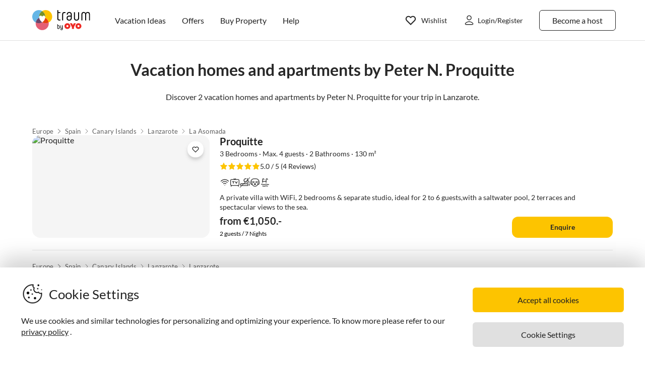

--- FILE ---
content_type: text/html; charset=utf-8
request_url: https://www.vacation-apartments.com/objektuebersicht/TFEAED12/
body_size: 34139
content:
<!DOCTYPE html><html lang="en-US" style="scroll-behavior:smooth"><head><meta http-equiv="Content-Type" content="text/html; charset=utf-8"/><meta http-equiv="X-UA-Compatible" content="IE=edge,chrome=1"/><meta charSet="utf-8"/><title>Mrs. Gisela Kühbauch  -  holiday houses and apartments for your holidays</title><meta http-equiv="X-UA-Compatible" content="IE=edge"/><meta name="viewport" content="viewport-fit=cover, width=device-width, initial-scale=1.0, minimum-scale=1.0, maximum-scale=5.0"/><meta name="description" content="Discover 82.822  holiday houses and apartments of Mrs. Gisela Kühbauch for your holidays in Swabian Jura. We look forward to your visit!"/><meta name="content-language" content="en-US"/><meta name="msvalidate.01" content="7295756D5DACC26A911F2500200504FC"/><meta name="google-site-verification" content="QLTO3tCtcuEwPlXDygQXeYZHMGsKcPnBd2Uf8vXJJCM"/><meta name="p:domain_verify" content="4bd5af6331242b3a140bbcdc4391e5c6"/><meta name="robots" content="index, follow"/><meta name="copyright" content="Traum-Ferienwohnungen GmbH"/><meta property="og:title" content="Mrs. Gisela Kühbauch  -  holiday houses and apartments for your holidays"/><meta property="og:description" content="Discover 82.822  holiday houses and apartments of Mrs. Gisela Kühbauch for your holidays in Swabian Jura. We look forward to your visit!"/><meta property="og:site_name" content="Vacation-Apartments"/><meta property="og:type" content="website"/><meta property="og:url" content="https://www.vacation-apartments.com/overview/TFEAED12/"/><meta property="og:locale" content="en-US"/><meta name="twitter:card" content="summary"/><meta name="twitter:title" content="Mrs. Gisela Kühbauch  -  holiday houses and apartments for your holidays"/><meta name="twitter:description" content="Discover 82.822  holiday houses and apartments of Mrs. Gisela Kühbauch for your holidays in Swabian Jura. We look forward to your visit!"/><meta name="twitter:url" content="https://www.vacation-apartments.com/overview/TFEAED12/"/><meta name="twitter:site" content="@traumfewo"/><meta name="application-name" content="Traum-Ferienwohnungen - Ferien mit Herz"/><meta name="mobile-web-app-capable" content="yes"/><meta name="apple-mobile-web-app-title" content="Vacation-Apartments"/><meta name="msapplication-TileColor" content="#FFFFFF"/><meta name="msapplication-TileImage" content="/guest-website-frontend@v1-12-47/assets/images/favicon/favicon-150.png"/><meta name="theme-color" content="#ffffff"/><link rel="preconnect" href="https://img2.traum-ferienwohnungen.de" crossorigin="anonymous"/><link rel="preconnect" href="https://images.traum-ferienwohnungen.de" crossorigin="anonymous"/><link rel="dns-prefetch" href="//storage.googleapis.com"/><link rel="dns-prefetch" href="//www.googletagmanager.com"/><link rel="canonical" href="https://www.vacation-apartments.com/overview/TFEAED12/"/><link rel="next" href="https://www.vacation-apartments.com/overview/TFEAED12/page-2/"/><link rel="alternate" href="https://www.traum-ferienwohnungen.de/objektuebersicht/TFEAED12/" hrefLang="de-DE"/><link rel="alternate" href="https://www.traum-ferienwohnungen.at/objektuebersicht/TFEAED12/" hrefLang="de-AT"/><link rel="alternate" href="https://www.traum-ferienwohnungen.ch/objektuebersicht/TFEAED12/" hrefLang="de-CH"/><link rel="alternate" href="https://www.vacation-apartments.com/overview/TFEAED12/" hrefLang="en-US"/><link rel="alternate" href="https://www.holiday-apartments.co.uk/overview/TFEAED12/" hrefLang="en-GB"/><link rel="shortcut icon" type="image/x-icon" href="/guest-website-frontend@v1-12-47/assets/images/favicon/favicon.ico"/><link rel="icon" type="image/vnd.microsoft.icon" sizes="16x16 32x32 48x48" href="/guest-website-frontend@v1-12-47/assets/images/favicon/favicon.ico"/><link rel="icon" type="image/png" sizes="16x16" href="/guest-website-frontend@v1-12-47/assets/images/favicon/favicon-16.png"/><link rel="icon" type="image/png" sizes="32x32" href="/guest-website-frontend@v1-12-47/assets/images/favicon/favicon-32.png"/><link rel="apple-touch-icon" sizes="76x76" href="/guest-website-frontend@v1-12-47/assets/images/favicon/favicon-76.png"/><link rel="apple-touch-icon" sizes="120x120" href="/guest-website-frontend@v1-12-47/assets/images/favicon/favicon-120.png"/><link rel="apple-touch-icon" sizes="152x152" href="/guest-website-frontend@v1-12-47/assets/images/favicon/favicon-152.png"/><link rel="apple-touch-icon" sizes="180x180" href="/guest-website-frontend@v1-12-47/assets/images/favicon/favicon-180.png"/><link rel="apple-touch-icon" sizes="192x192" href="/guest-website-frontend@v1-12-47/assets/images/favicon/favicon-180.png"/><link rel="mask-icon" href="/guest-website-frontend@v1-12-47/assets/images/favicon/safari-pinned-tab.svg" color="#5bbad5"/><script>
        window.dataLayer = window.dataLayer || [];
        function gtag(){dataLayer.push(arguments);}

        if (localStorage.getItem('consentMode') === null) {
            gtag('consent', 'default', {
                'ad_storage': 'denied',
                'ad_user_data': 'denied',
                'ad_personalization': 'denied',
                'analytics_storage': 'denied',
                'functionality_storage': 'denied',
                'personalization_storage': 'denied',
                'security_storage': 'denied',
            });
        } else {
            gtag('consent', 'default', JSON.parse(localStorage.getItem('consentMode')));
        }

        (function(w,d,s,l,i){w[l]=w[l]||[];w[l].push({'gtm.start':
        new Date().getTime(),event:'gtm.js'});var f=d.getElementsByTagName(s)[0],
        j=d.createElement(s),dl=l!='dataLayer'?'&l='+l:'';j.defer=true;j.src=
        'https://www.googletagmanager.com/gtm.js?id='+i+dl;f.parentNode.insertBefore(j,f);
        })(window,document,'script','dataLayer','GTM-NQVNQV');</script><meta name="next-head-count" content="50"/><link rel="preload" href="/guest-website-frontend@v1-12-47/_next/static/css/b216049c17f1a7e25d3e.css" as="style"/><link rel="stylesheet" href="/guest-website-frontend@v1-12-47/_next/static/css/b216049c17f1a7e25d3e.css" data-n-g=""/><noscript data-n-css=""></noscript><script defer="" nomodule="" src="/guest-website-frontend@v1-12-47/_next/static/chunks/polyfills-a40ef1678bae11e696dba45124eadd70.js"></script><script src="/guest-website-frontend@v1-12-47/_next/static/chunks/webpack-27c24d749dff911aa596.js" defer=""></script><script src="/guest-website-frontend@v1-12-47/_next/static/chunks/framework-ee7f4db754ed3f3ec0b7.js" defer=""></script><script src="/guest-website-frontend@v1-12-47/_next/static/chunks/main-bc354ffa19b6e9c1ba0a.js" defer=""></script><script src="/guest-website-frontend@v1-12-47/_next/static/chunks/pages/_app-edd6115bf55f4c8a5121.js" defer=""></script><script src="/guest-website-frontend@v1-12-47/_next/static/chunks/8514-f2c839f1216b11aeaee0.js" defer=""></script><script src="/guest-website-frontend@v1-12-47/_next/static/chunks/1086-d17ce9aa97860768701f.js" defer=""></script><script src="/guest-website-frontend@v1-12-47/_next/static/chunks/5675-67a946dc9a3f6d78bc49.js" defer=""></script><script src="/guest-website-frontend@v1-12-47/_next/static/chunks/4463-6f989e0902e4743590e0.js" defer=""></script><script src="/guest-website-frontend@v1-12-47/_next/static/chunks/3349-a81320a1f1ae8524e643.js" defer=""></script><script src="/guest-website-frontend@v1-12-47/_next/static/chunks/3941-ee9eae8c10ab51e41c55.js" defer=""></script><script src="/guest-website-frontend@v1-12-47/_next/static/chunks/6583-a76559398b64df029756.js" defer=""></script><script src="/guest-website-frontend@v1-12-47/_next/static/chunks/4766-4499cb1499c458d5e3d3.js" defer=""></script><script src="/guest-website-frontend@v1-12-47/_next/static/chunks/6494-f8e2e18b8be3f2887f3c.js" defer=""></script><script src="/guest-website-frontend@v1-12-47/_next/static/chunks/1576-0eb5ddb341853f281ad9.js" defer=""></script><script src="/guest-website-frontend@v1-12-47/_next/static/chunks/pages/object-overview-50f460f133b1c93d764f.js" defer=""></script><script src="/guest-website-frontend@v1-12-47/_next/static/guest-website-frontend@69ea012f24793d649106ac0c193a122b9ae8477e/_buildManifest.js" defer=""></script><script src="/guest-website-frontend@v1-12-47/_next/static/guest-website-frontend@69ea012f24793d649106ac0c193a122b9ae8477e/_ssgManifest.js" defer=""></script><style id="__jsx-1968069952">@font-face{font-family:'Lato';src:local('Lato:Regular'),local('Lato-Regular'), url('/guest-website-frontend@v1-12-47/fonts/Lato-Regular.woff2') format('woff2');font-weight:normal;font-display:swap;}@font-face{font-family:'Lato';src:local('Lato:Bold'),local('Lato-Bold'),url('/guest-website-frontend@v1-12-47/fonts/Lato-Bold.woff2') format('woff2');font-weight:bold;font-display:swap;}@font-face{font-family:'Yummo';src:local('Yummo:Bold'),local('Yummo-Bold'), url('/guest-website-frontend@v1-12-47/fonts/Yummo-Bold.otf') format('opentype');font-weight:bold;font-display:swap;}@font-face{font-family:'Yummo';src:local('Yummo:Regular'),local('Yummo-Regular'), url('/guest-website-frontend@v1-12-47/fonts/Yummo-Regular.otf') format('opentype');font-weight:normal;font-display:swap;}@font-face{font-family:'Inter';font-style:normal;font-weight:400 700;font-display:swap;src:local('Inter'),url('/guest-website-frontend@v1-12-47/fonts/Inter.woff2'):format('woff2');}</style><style data-styled="" data-styled-version="5.3.0">*{font-family:Lato,Verdana,sans-serif;font-weight:400;color:#212121;}/*!sc*/
html{-webkit-scroll-behavior:smooth;-moz-scroll-behavior:smooth;-ms-scroll-behavior:smooth;scroll-behavior:smooth;box-sizing:border-box;}/*!sc*/
*,*::before,*::after{box-sizing:inherit;}/*!sc*/
html,sub,sup,button,input,optgroup,select,textarea{line-height:normal;}/*!sc*/
p,h1,h2,h3,h4,h5,h6,ul,li,button{margin:0;padding:0;}/*!sc*/
input{border:none;outline:none;}/*!sc*/
button,input[type='submit'],input[type='reset']{background:none;color:inherit;border:none;outline:inherit;margin:0;padding:0;cursor:pointer;}/*!sc*/
b,strong{font-weight:700;}/*!sc*/
.ReactModal__Body--open{overflow:hidden !important;}/*!sc*/
data-styled.g1[id="sc-global-iEDSUG1"]{content:"sc-global-iEDSUG1,"}/*!sc*/
@media only screen and (max-width:1023px){.cYrKzH{position:-webkit-sticky;position:sticky;top:0;width:100%;z-index:100;border-bottom:0.0625rem solid #e0e0e0;padding-left:0.75rem;background-color:#ffffff;}}/*!sc*/
data-styled.g2[id="header-section-styles__StickyContainer-sc-1fv3wji-0"]{content:"cYrKzH,"}/*!sc*/
.dcsiEi{position:relative;display:-webkit-box;display:-webkit-flex;display:-ms-flexbox;display:flex;-webkit-box-pack:justify;-webkit-justify-content:space-between;-ms-flex-pack:justify;justify-content:space-between;top:0;width:100%;height:3.25rem;z-index:100;background-color:#ffffff;}/*!sc*/
@media only screen and (min-width:768px){.dcsiEi{max-width:83rem;margin:0 auto;height:4.375rem;}}/*!sc*/
@media only screen and (min-width:1024px){.dcsiEi{height:5rem;}}/*!sc*/
data-styled.g3[id="header-section-styles__HeaderBar-sc-1fv3wji-1"]{content:"dcsiEi,"}/*!sc*/
.kzZdDT{width:inherit;height:inherit;display:-webkit-box;display:-webkit-flex;display:-ms-flexbox;display:flex;color:#212121;-webkit-align-items:center;-webkit-box-align:center;-ms-flex-align:center;align-items:center;-webkit-box-pack:justify;-webkit-justify-content:space-between;-ms-flex-pack:justify;justify-content:space-between;font-family:Lato,Verdana,sans-serif;font-size:1.25rem;font-weight:400;}/*!sc*/
@media only screen and (min-width:1024px){.kzZdDT{padding:0 0.5rem;}}/*!sc*/
@media only screen and (min-width:1276px){.kzZdDT{padding:0 3rem;}}/*!sc*/
data-styled.g4[id="header-section-styles__HeaderBarContent-sc-1fv3wji-2"]{content:"kzZdDT,"}/*!sc*/
.iRxNBP{display:-webkit-box;display:-webkit-flex;display:-ms-flexbox;display:flex;-webkit-align-items:center;-webkit-box-align:center;-ms-flex-align:center;align-items:center;font-family:Lato,Helvetica,sans-serif;font-size:0.875rem;line-height:1.5rem;color:#212121;padding:0.25rem;font-weight:400;contain:layout style;}/*!sc*/
@media (min-width:768px){.iRxNBP{display:-webkit-box;display:-webkit-flex;display:-ms-flexbox;display:flex;padding:1.25rem 0.75rem;font-size:0.82rem;line-height:normal;-webkit-text-decoration:none;text-decoration:none;color:#212121;}.iRxNBP:hover{-webkit-text-decoration:underline;text-decoration:underline;}}/*!sc*/
@media (min-width:340px){.iRxNBP{padding:0;}}/*!sc*/
@media (min-width:1024px){.iRxNBP{padding:1.25rem calc(0.75rem + 0.125rem);font-size:0.875rem;}}/*!sc*/
@media (min-width:1276px){.iRxNBP{padding:1.25rem 1rem;}}/*!sc*/
data-styled.g5[id="header-section-styles__NavigationItem-sc-1fv3wji-3"]{content:"iRxNBP,"}/*!sc*/
@media (max-width:340px){.fbXBwP{padding:0;}}/*!sc*/
data-styled.g6[id="header-section-styles__WishlistIconWrapper-sc-1fv3wji-4"]{content:"fbXBwP,"}/*!sc*/
.MqRtN{cursor:pointer;display:-webkit-box;display:-webkit-flex;display:-ms-flexbox;display:flex;-webkit-align-items:center;-webkit-box-align:center;-ms-flex-align:center;align-items:center;}/*!sc*/
.MqRtN:hover{-webkit-text-decoration:none;text-decoration:none;}/*!sc*/
data-styled.g7[id="header-section-styles__NavigationButton-sc-1fv3wji-5"]{content:"MqRtN,"}/*!sc*/
.eAwgMr{font-size:1rem;pointer-events:none;}/*!sc*/
.header-section-styles__NavigationButton-sc-1fv3wji-5:hover .header-section-styles__NavigationButtonText-sc-1fv3wji-6{-webkit-text-decoration:underline;text-decoration:underline;}/*!sc*/
data-styled.g8[id="header-section-styles__NavigationButtonText-sc-1fv3wji-6"]{content:"eAwgMr,"}/*!sc*/
.hacsJw{font:400 1rem Lato,Verdana,sans-serif;color:inherit;}/*!sc*/
@media only screen and (min-width:1024px){.hacsJw{padding:0.3125rem 1.25rem;}}/*!sc*/
data-styled.g9[id="header-section-styles__GhostButtonContent-sc-1fv3wji-7"]{content:"hacsJw,"}/*!sc*/
.eolOqP{display:-webkit-box;display:-webkit-flex;display:-ms-flexbox;display:flex;-webkit-align-items:center;-webkit-box-align:center;-ms-flex-align:center;align-items:center;-webkit-text-decoration:none;text-decoration:none;height:100%;color:#212121;padding:0.625rem 0 0.625rem 0.625rem;cursor:pointer;}/*!sc*/
@media only screen and (min-width:1024px){.eolOqP{padding:0.625rem 2rem 0.625rem 1rem;}}/*!sc*/
data-styled.g19[id="header-section-styles__LogoWrapper-sc-1fv3wji-17"]{content:"eolOqP,"}/*!sc*/
.fdlhd{height:1.5rem;}/*!sc*/
@media only screen and (min-width:768px){.fdlhd{height:2.063rem;}}/*!sc*/
@media only screen and (min-width:1024px){.fdlhd{height:2.5rem;}}/*!sc*/
data-styled.g20[id="header-section-styles__LogoImage-sc-1fv3wji-18"]{content:"fdlhd,"}/*!sc*/
.bjGRJs{height:1.375rem;width:1.5rem;cursor:pointer;pointer-events:none;}/*!sc*/
@media only screen and (min-width:1276px){.bjGRJs{margin-right:0.3125rem;}}/*!sc*/
data-styled.g21[id="header-section-styles__IconImage-sc-1fv3wji-19"]{content:"bjGRJs,"}/*!sc*/
.lnKtOX{height:1rem;width:1rem;cursor:pointer;}/*!sc*/
@media only screen and (min-width:1276px){.lnKtOX{margin-right:0.3125rem;}}/*!sc*/
data-styled.g22[id="header-section-styles__CrossImage-sc-1fv3wji-20"]{content:"lnKtOX,"}/*!sc*/
.hdrwqR{display:-webkit-box;display:-webkit-flex;display:-ms-flexbox;display:flex;-webkit-align-items:center;-webkit-box-align:center;-ms-flex-align:center;align-items:center;height:100%;gap:0.5rem;}/*!sc*/
@media only screen and (min-width:768px){.hdrwqR{font-weight:600;}}/*!sc*/
@media only screen and (min-width:1024px){.hdrwqR{-webkit-flex-direction:row-reverse;-ms-flex-direction:row-reverse;flex-direction:row-reverse;}}/*!sc*/
data-styled.g24[id="header-section-styles__RightSubContainer-sc-1fv3wji-22"]{content:"hdrwqR,"}/*!sc*/
.joppWP{display:-webkit-box;display:-webkit-flex;display:-ms-flexbox;display:flex;-webkit-align-items:center;-webkit-box-align:center;-ms-flex-align:center;align-items:center;height:100%;}/*!sc*/
data-styled.g25[id="header-section-styles__LeftSubContainer-sc-1fv3wji-23"]{content:"joppWP,"}/*!sc*/
.eQpneS{position:relative;}/*!sc*/
@media only screen and (min-width:1024px){.eQpneS{padding-left:1.25rem;}.eQpneS:hover{-webkit-text-decoration:underline;text-decoration:underline;}}/*!sc*/
data-styled.g26[id="header-section-styles__ButtonWrapper-sc-1fv3wji-24"]{content:"eQpneS,"}/*!sc*/
.bCLJqK{position:relative;padding:0;}/*!sc*/
@media only screen and (min-width:1024px){.bCLJqK{padding-left:1.25rem;}.bCLJqK:hover{-webkit-text-decoration:underline;text-decoration:underline;}}/*!sc*/
data-styled.g27[id="header-section-styles__UserIconWrapper-sc-1fv3wji-25"]{content:"bCLJqK,"}/*!sc*/
.kNJSDH{display:-webkit-box;display:-webkit-flex;display:-ms-flexbox;display:flex;-webkit-align-items:center;-webkit-box-align:center;-ms-flex-align:center;align-items:center;padding:0.25rem;font-size:0.75rem;font-weight:400;}/*!sc*/
@media (min-width:340px){.kNJSDH{padding:0.5rem;}}/*!sc*/
@media only screen and (min-width:1024px){.kNJSDH{padding:0.625rem 0.625rem 0.625rem 1rem;}}/*!sc*/
data-styled.g29[id="header-section-styles__GhostButtonWrapper-sc-1fv3wji-27"]{content:"kNJSDH,"}/*!sc*/
.lnGHSq{-webkit-text-decoration:none;text-decoration:none;}/*!sc*/
data-styled.g30[id="header-section-styles__SeoHref-sc-1fv3wji-28"]{content:"lnGHSq,"}/*!sc*/
.hmZeRJ{display:-webkit-box;display:-webkit-flex;display:-ms-flexbox;display:flex;-webkit-align-items:center;-webkit-box-align:center;-ms-flex-align:center;align-items:center;height:100%;-webkit-text-decoration:none;text-decoration:none;color:#212121;cursor:pointer;-webkit-box-pack:center;-webkit-justify-content:center;-ms-flex-pack:center;justify-content:center;}/*!sc*/
@media only screen and (min-width:340px){.hmZeRJ{padding:0 1rem 0 0;}}/*!sc*/
@media only screen and (min-width:1024px){.hmZeRJ{display:none;}}/*!sc*/
data-styled.g31[id="header-section-styles__MenuIconWrapper-sc-1fv3wji-29"]{content:"hmZeRJ,"}/*!sc*/
.cqpkKu{display:-webkit-box;display:-webkit-flex;display:-ms-flexbox;display:flex;-webkit-align-items:center;-webkit-box-align:center;-ms-flex-align:center;align-items:center;-webkit-box-pack:justify;-webkit-justify-content:space-between;-ms-flex-pack:justify;justify-content:space-between;-webkit-text-decoration:none;text-decoration:none;padding:1rem;width:100%;contain:layout style;}/*!sc*/
data-styled.g37[id="header-section-styles__DrawerItem-sc-1fv3wji-35"]{content:"cqpkKu,"}/*!sc*/
.cKFUrs{display:-webkit-box;display:-webkit-flex;display:-ms-flexbox;display:flex;-webkit-align-items:center;-webkit-box-align:center;-ms-flex-align:center;align-items:center;}/*!sc*/
data-styled.g38[id="header-section-styles__DrawerItemLeft-sc-1fv3wji-36"]{content:"cKFUrs,"}/*!sc*/
.edWxLV{padding-left:1rem;font-weight:300;font-size:1rem;pointer-events:none;}/*!sc*/
data-styled.g39[id="header-section-styles__DrawerItemText-sc-1fv3wji-37"]{content:"edWxLV,"}/*!sc*/
.fXMlQH{display:-webkit-box;display:-webkit-flex;display:-ms-flexbox;display:flex;-webkit-box-pack:justify;-webkit-justify-content:space-between;-ms-flex-pack:justify;justify-content:space-between;-webkit-align-items:center;-webkit-box-align:center;-ms-flex-align:center;align-items:center;border-bottom:0.0625rem #e0e0e0 solid;padding:0.25rem 1rem 0.25rem 0.5rem;}/*!sc*/
data-styled.g40[id="header-section-styles__MenuDrawerHeader-sc-1fv3wji-38"]{content:"fXMlQH,"}/*!sc*/
.kYEjTv{display:-webkit-box;display:-webkit-flex;display:-ms-flexbox;display:flex;-webkit-align-items:center;-webkit-box-align:center;-ms-flex-align:center;align-items:center;position:relative;}/*!sc*/
data-styled.g42[id="header-section-styles__WishlistIconContainer-sc-1fv3wji-40"]{content:"kYEjTv,"}/*!sc*/
.jUwPNy{display:none;padding-left:0.25rem;font-size:0.875rem;}/*!sc*/
@media only screen and (min-width:1276px){.jUwPNy{display:block;}}/*!sc*/
data-styled.g45[id="header-section-styles__WishlistText-sc-1fv3wji-43"]{content:"jUwPNy,"}/*!sc*/
.joGTyn{font-size:0.875rem;display:none;pointer-events:none;}/*!sc*/
@media only screen and (min-width:1276px){.joGTyn{display:block;}}/*!sc*/
data-styled.g46[id="header-section-styles__LoginButtonText-sc-1fv3wji-44"]{content:"joGTyn,"}/*!sc*/
.gjhHhz{display:-webkit-box;display:-webkit-flex;display:-ms-flexbox;display:flex;}/*!sc*/
@media only screen and (min-width:1024px){.gjhHhz{display:none;}}/*!sc*/
data-styled.g47[id="header-section-styles__CompactLayoutWrapper-sc-1fv3wji-45"]{content:"gjhHhz,"}/*!sc*/
.bemZKd{display:none;}/*!sc*/
@media only screen and (min-width:1024px){.bemZKd{display:-webkit-box;display:-webkit-flex;display:-ms-flexbox;display:flex;}}/*!sc*/
data-styled.g48[id="header-section-styles__DesktopLayoutWrapper-sc-1fv3wji-46"]{content:"bemZKd,"}/*!sc*/
.iuQyqi{display:-webkit-box;display:-webkit-flex;display:-ms-flexbox;display:flex;-webkit-align-items:center;-webkit-box-align:center;-ms-flex-align:center;align-items:center;}/*!sc*/
data-styled.g49[id="header-section-styles__ListRentalWrapper-sc-1fv3wji-47"]{content:"iuQyqi,"}/*!sc*/
.QuRvz{display:-webkit-box;display:-webkit-flex;display:-ms-flexbox;display:flex;-webkit-align-items:center;-webkit-box-align:center;-ms-flex-align:center;align-items:center;gap:0.5rem;}/*!sc*/
data-styled.g50[id="header-section-styles__UserActionsContainer-sc-1fv3wji-48"]{content:"QuRvz,"}/*!sc*/
.dbJeTE{display:none;}/*!sc*/
data-styled.g52[id="drawer-styles__DrawerCheckbox-sc-1no4kgo-1"]{content:"dbJeTE,"}/*!sc*/
.ciCqMN{position:fixed;visibility:hidden;background:#ffffff;-webkit-transition:all;transition:all;}/*!sc*/
.drawer-styles__DrawerCheckbox-sc-1no4kgo-1:checked ~ .drawer-styles__DrawerNav-sc-1no4kgo-2{visibility:visible;-webkit-transform:translate3d(0,0,0) !important;-ms-transform:translate3d(0,0,0) !important;transform:translate3d(0,0,0) !important;}/*!sc*/
data-styled.g53[id="drawer-styles__DrawerNav-sc-1no4kgo-2"]{content:"ciCqMN,"}/*!sc*/
.llbwsG{display:none;height:100%;left:0;position:fixed;top:0;width:100%;}/*!sc*/
.drawer-styles__DrawerCheckbox-sc-1no4kgo-1:checked ~ .drawer-styles__DrawerOverlay-sc-1no4kgo-3{display:block;opacity:1;}/*!sc*/
data-styled.g54[id="drawer-styles__DrawerOverlay-sc-1no4kgo-3"]{content:"llbwsG,"}/*!sc*/
.cYZRdz{display:inline-block;cursor:pointer;-webkit-text-decoration:none;text-decoration:none;padding:0.3125rem;outline:none;border-radius:0.375rem;-webkit-transition-duration:0.2s;transition-duration:0.2s;}/*!sc*/
.bbMNOz{display:inline-block;cursor:pointer;-webkit-text-decoration:none;text-decoration:none;padding:0.75rem 1rem;outline:none;border-radius:0.375rem;-webkit-transition-duration:0.2s;transition-duration:0.2s;}/*!sc*/
data-styled.g55[id="button-styles__ButtonContainer-sc-1hpgd3o-0"]{content:"cYZRdz,bbMNOz,"}/*!sc*/
.joLEIq{border:0.0625rem solid #212121;background-color:#ffffff;color:#212121;}/*!sc*/
.joLEIq:hover{background-color:#212121;color:#ffffff;border-color:#212121;}/*!sc*/
data-styled.g56[id="ghost-button-styles__Container-sc-1g1k25e-0"]{content:"joLEIq,"}/*!sc*/
.eNXHpr{border:none;background-color:#fdc400;color:inherit;}/*!sc*/
.eNXHpr:hover{background-color:#fedc66;}/*!sc*/
data-styled.g107[id="solid-button-styles__Container-sc-1g0chaw-0"]{content:"eNXHpr,"}/*!sc*/
.lfITVU{position:relative;overflow:hidden;height:100%;width:100%;}/*!sc*/
data-styled.g256[id="next-image__Container-sc-153nce3-0"]{content:"lfITVU,"}/*!sc*/
.cIBJEz{display:-webkit-box;display:-webkit-flex;display:-ms-flexbox;display:flex;-webkit-align-items:center;-webkit-box-align:center;-ms-flex-align:center;align-items:center;gap:0.75rem;height:1.5rem;}/*!sc*/
data-styled.g398[id="features-styles__FeaturesContainer-sc-1gcqzxx-0"]{content:"cIBJEz,"}/*!sc*/
.dlrtf{display:-webkit-box;display:-webkit-flex;display:-ms-flexbox;display:flex;-webkit-box-pack:center;-webkit-justify-content:center;-ms-flex-pack:center;justify-content:center;-webkit-align-items:center;-webkit-box-align:center;-ms-flex-align:center;align-items:center;position:relative;}/*!sc*/
.jLhAPQ{display:-webkit-box;display:-webkit-flex;display:-ms-flexbox;display:flex;-webkit-box-pack:center;-webkit-justify-content:center;-ms-flex-pack:center;justify-content:center;-webkit-align-items:center;-webkit-box-align:center;-ms-flex-align:center;align-items:center;position:relative;}/*!sc*/
.jLhAPQ::after{content:'';position:absolute;top:50%;left:50%;width:1.75rem;height:0;border-top:1px solid #282828;-webkit-transform:translate(-50%,-50%) rotate(-45deg);-ms-transform:translate(-50%,-50%) rotate(-45deg);transform:translate(-50%,-50%) rotate(-45deg);}/*!sc*/
data-styled.g400[id="features-styles__FeatureIconWrapper-sc-1gcqzxx-2"]{content:"dlrtf,jLhAPQ,"}/*!sc*/
.kBTQij{width:1.25rem;height:1.25rem;}/*!sc*/
.kBTQij > path,.kBTQij > g,.kBTQij > circle,.kBTQij > rect{stroke:#282828;stroke-width:1.5px;}/*!sc*/
data-styled.g401[id="features-styles__FeatureIcon-sc-1gcqzxx-3"]{content:"kBTQij,"}/*!sc*/
.IqrdF{display:-webkit-box;display:-webkit-flex;display:-ms-flexbox;display:flex;-webkit-align-items:center;-webkit-box-align:center;-ms-flex-align:center;align-items:center;-webkit-box-pack:center;-webkit-justify-content:center;-ms-flex-pack:center;justify-content:center;width:1.5rem;height:1.5rem;background:#ffffff;padding:0.25rem;margin:0.75rem;border-radius:0.75rem;box-shadow:0px 4.31px 4.31px 0px #00000014,0px 2.59px 12.08px 0px #0000000a,0px 6.9px 8.63px 0px #0000000f;cursor:pointer;opacity:1;pointer-events:auto;-webkit-transition:opacity 0.2s ease;transition:opacity 0.2s ease;background-color:#ffffff;border-radius:1.456rem;height:2rem;width:2rem;margin:0;padding:0.25rem;}/*!sc*/
data-styled.g403[id="styles__Container-sc-1jcblhw-0"]{content:"IqrdF,"}/*!sc*/
.bNXjzk{width:1rem;height:1rem;height:0.863rem;width:0.863rem;}/*!sc*/
data-styled.g404[id="styles__WishlistIcon-sc-1jcblhw-1"]{content:"bNXjzk,"}/*!sc*/
.cZKTeT{width:100%;padding:1rem;}/*!sc*/
@media only screen and (min-width:768px){.cZKTeT{padding:1rem 1.5rem;}}/*!sc*/
@media only screen and (min-width:1024px){.cZKTeT{-webkit-flex-direction:row;-ms-flex-direction:row;flex-direction:row;padding:2rem 1.5rem 1rem;}}/*!sc*/
@media only screen and (min-width:1276px){.cZKTeT{padding:2rem 4rem 1rem;}}/*!sc*/
data-styled.g448[id="styles__OuterSection-sc-1jq53y2-0"]{content:"cZKTeT,"}/*!sc*/
.dkwLGy{margin:0 auto;background:#fef4ef;padding:0.5rem 1rem 1rem;border-radius:1rem;-webkit-backdrop-filter:blur(0.875rem) saturate(160%);backdrop-filter:blur(0.875rem) saturate(160%);border:1px solid rgba(255,255,255,0.4);}/*!sc*/
@media only screen and (min-width:768px){.dkwLGy{padding:0;}}/*!sc*/
@media only screen and (min-width:1024px){.dkwLGy{padding:0;}}/*!sc*/
data-styled.g450[id="styles__InnerSection-sc-1jq53y2-2"]{content:"dkwLGy,"}/*!sc*/
.kbAvni{margin:0 auto;display:-webkit-box;display:-webkit-flex;display:-ms-flexbox;display:flex;-webkit-flex-direction:column;-ms-flex-direction:column;flex-direction:column;-webkit-align-items:center;-webkit-box-align:center;-ms-flex-align:center;align-items:center;}/*!sc*/
@media only screen and (min-width:768px){.kbAvni{padding:4rem 1rem;}}/*!sc*/
@media only screen and (min-width:1024px){.kbAvni{padding:1rem 11.625rem 2rem;}}/*!sc*/
@media only screen and (min-width:1276px){.kbAvni{max-width:44.5rem;padding:1rem 0 2rem;}}/*!sc*/
data-styled.g451[id="styles__NewsLetterWrapper-sc-1jq53y2-3"]{content:"kbAvni,"}/*!sc*/
.xhAjf{width:4.5rem;height:4.5rem;margin:1rem 0;}/*!sc*/
@media only screen and (min-width:768px){.xhAjf{width:7rem;height:7rem;}}/*!sc*/
data-styled.g452[id="styles__ImageContainer-sc-1jq53y2-4"]{content:"xhAjf,"}/*!sc*/
.dhDvFM{font-family:Lato,Helvetica,sans-serif;font-weight:600;font-size:1.25rem;line-height:1.75rem;text-align:center;}/*!sc*/
@media only screen and (min-width:768px){.dhDvFM{font-size:2.25rem;line-height:2.625rem;text-align:left;}}/*!sc*/
@media only screen and (min-width:1024px){.dhDvFM{font-size:2rem;line-height:2.5rem;}}/*!sc*/
data-styled.g453[id="styles__NewsLetterHeading-sc-1jq53y2-5"]{content:"dhDvFM,"}/*!sc*/
.gEhAZj{font-family:Lato,Helvetica,sans-serif;font-weight:400;font-size:0.875rem;line-height:1.375rem;margin-top:0.5rem;color:#5f5f5f;text-align:center;}/*!sc*/
@media only screen and (min-width:768px){.gEhAZj{font-size:1rem;line-height:1.5rem;}}/*!sc*/
data-styled.g454[id="styles__NewsLetterSubheading-sc-1jq53y2-6"]{content:"gEhAZj,"}/*!sc*/
.bRHFON{position:relative;color:#e0e0e0;display:-webkit-box;display:-webkit-flex;display:-ms-flexbox;display:flex;-webkit-flex-direction:column;-ms-flex-direction:column;flex-direction:column;width:100%;padding:0.5rem 0;}/*!sc*/
@media only screen and (min-width:768px){.bRHFON{-webkit-flex-direction:row;-ms-flex-direction:row;flex-direction:row;padding:1rem 4.5rem 0.5rem;}}/*!sc*/
@media only screen and (min-width:1024px){.bRHFON{padding:0.5rem 4rem;}}/*!sc*/
@media only screen and (min-width:1276px){.bRHFON{padding:0.5rem 7.938rem;}}/*!sc*/
data-styled.g455[id="styles__InputWrapper-sc-1kx1yge-0"]{content:"bRHFON,"}/*!sc*/
.grpzqu{border:1px solid #d5d5d5;border-radius:0.5rem;padding:0.75rem 1rem;font-family:Lato,Verdana,sans-serif;font-style:normal;font-weight:400;background-color:rgba(254,244,239,0.6);font-size:1rem;line-height:1.5rem;color:#5f5f5f;outline:0;width:100%;}/*!sc*/
@media only screen and (min-width:768px){.grpzqu{margin-right:1rem;padding:0.45rem 1rem;}}/*!sc*/
@media only screen and (min-width:1024px){.grpzqu{padding:0.75rem 1rem;margin-right:1rem;}}/*!sc*/
data-styled.g456[id="styles__InputEmail-sc-1kx1yge-1"]{content:"grpzqu,"}/*!sc*/
.fCtjlB{display:-webkit-box;display:-webkit-flex;display:-ms-flexbox;display:flex;padding-top:calc(0.25rem + 1rem);}/*!sc*/
@media only screen and (min-width:768px){.fCtjlB{padding:1.5rem 1.5rem 1rem;}}/*!sc*/
@media only screen and (min-width:1024px){.fCtjlB{padding:1rem 0 0;}}/*!sc*/
data-styled.g457[id="styles__InformationWrapper-sc-1kx1yge-2"]{content:"fCtjlB,"}/*!sc*/
.bdqvK{-webkit-align-items:flex-start;-webkit-box-align:flex-start;-ms-flex-align:flex-start;align-items:flex-start;display:-webkit-box;display:-webkit-flex;display:-ms-flexbox;display:flex;-webkit-flex-direction:row;-ms-flex-direction:row;flex-direction:row;cursor:default;font-size:0.875rem;font-weight:400;}/*!sc*/
data-styled.g458[id="styles__CheckboxWrapper-sc-1kx1yge-3"]{content:"bdqvK,"}/*!sc*/
.iPoxqm{-webkit-flex:1;-ms-flex:1;flex:1;cursor:pointer;font-family:Lato,Verdana,sans-serif;font-size:0.875rem;font-weight:400;line-height:1.25rem;color:#5f5f5f;}/*!sc*/
data-styled.g460[id="styles__CheckBoxText-sc-1kx1yge-5"]{content:"iPoxqm,"}/*!sc*/
.hMnBoR{-webkit-text-decoration:underline;text-decoration:underline;cursor:pointer;font-size:0.875rem;font-weight:600;line-height:1.5rem;color:#5f5f5f;}/*!sc*/
data-styled.g461[id="styles__ReadMore-sc-1kx1yge-6"]{content:"hMnBoR,"}/*!sc*/
.fSHvie{color:#212121;font-size:1rem;line-height:1.5rem;text-align:center;font-weight:400;-webkit-align-items:center;-webkit-box-align:center;-ms-flex-align:center;align-items:center;margin-top:0.5rem;}/*!sc*/
@media only screen and (min-width:768px){.fSHvie{margin-top:0;}}/*!sc*/
data-styled.g464[id="styles__SubmitEmail-sc-1kx1yge-9"]{content:"fSHvie,"}/*!sc*/
.fPYXIU{font-family:Lato,Helvetica,sans-serif;text-align:center;color:#212121;line-height:1.5rem;}/*!sc*/
data-styled.g465[id="styles__ButtonText-sc-1kx1yge-10"]{content:"fPYXIU,"}/*!sc*/
.aCAgi{margin-right:calc(0.5rem + 0.125rem);padding:0.5rem;display:inline-block;position:relative;cursor:pointer;font-size:100%;outline:0;background-color:white;border:1px solid #e0a080;border-radius:0.25rem;}/*!sc*/
data-styled.g466[id="styles__CheckBoxLabel-sc-1kx1yge-11"]{content:"aCAgi,"}/*!sc*/
.bvQCgC{display:none;}/*!sc*/
.bvQCgC:checked + .styles__CheckBoxLabel-sc-1kx1yge-11{top:0;left:0;right:0;bottom:0;width:1.125rem;height:1.125rem;background:#ffffff url(/guest-website-frontend@v1-12-47/assets/icons/check.svg) no-repeat center;background-size:cover;}/*!sc*/
data-styled.g467[id="styles__InputCheckbox-sc-1kx1yge-12"]{content:"bvQCgC,"}/*!sc*/
.dmSVfR{padding:0.75rem 1.5rem;border-radius:1rem;width:100%;}/*!sc*/
@media only screen and (min-width:768px){.dmSVfR{width:9rem;}}/*!sc*/
@media only screen and (max-width:767px){.dmSVfR{border-radius:0.5rem;}}/*!sc*/
data-styled.g468[id="styles__RegisterButton-sc-1kx1yge-13"]{content:"dmSVfR,"}/*!sc*/
.iymMfS{width:100%;background-color:#f8f8f8;border-top:1px solid #00000019;}/*!sc*/
data-styled.g479[id="styles__FooterWrapper-sc-1bj5w8k-0"]{content:"iymMfS,"}/*!sc*/
.dtCVLh{max-width:87.5rem;margin:0 auto;}/*!sc*/
@media only screen and (min-width:768px){.dtCVLh{background-color:#f8f8f8;padding:2.5rem 1.5rem 2rem;}}/*!sc*/
@media only screen and (min-width:1024px){.dtCVLh{padding:3.75rem 1.5rem 3rem;}}/*!sc*/
data-styled.g480[id="styles__InnerContainerWrapper-sc-1bj5w8k-1"]{content:"dtCVLh,"}/*!sc*/
.exHMsh{max-width:87.5rem;}/*!sc*/
@media only screen and (min-width:768px){.exHMsh{margin:0 auto;}}/*!sc*/
data-styled.g481[id="styles__GridContainer-sc-1bj5w8k-2"]{content:"exHMsh,"}/*!sc*/
.bFwQdo{display:-webkit-box;display:-webkit-flex;display:-ms-flexbox;display:flex;-webkit-flex-wrap:wrap;-ms-flex-wrap:wrap;flex-wrap:wrap;padding:0.375rem 0.375rem 1rem 1rem;}/*!sc*/
@media only screen and (min-width:768px){.bFwQdo{-webkit-flex-direction:row;-ms-flex-direction:row;flex-direction:row;padding:0 0.313rem;}}/*!sc*/
data-styled.g482[id="styles__Container-sc-1bj5w8k-3"]{content:"bFwQdo,"}/*!sc*/
.ExMtG{display:-webkit-box;display:-webkit-flex;display:-ms-flexbox;display:flex;}/*!sc*/
@media only screen and (min-width:768px){.ExMtG{max-width:30%;float:left;text-align:left;}}/*!sc*/
data-styled.g483[id="styles__LogoImage-sc-1bj5w8k-4"]{content:"ExMtG,"}/*!sc*/
.gJeenH{display:-webkit-box;display:-webkit-flex;display:-ms-flexbox;display:flex;width:25%;}/*!sc*/
@media only screen and (min-width:768px){.gJeenH{width:33.33%;}}/*!sc*/
data-styled.g484[id="styles__ImageWrapper-sc-1bj5w8k-5"]{content:"gJeenH,"}/*!sc*/
.bHSuyN{height:auto;width:100%;}/*!sc*/
data-styled.g485[id="styles__LogoImagePic-sc-1bj5w8k-6"]{content:"bHSuyN,"}/*!sc*/
.ibPLPo{width:1.5rem;height:1.5rem;}/*!sc*/
data-styled.g486[id="styles__Image-sc-1bj5w8k-7"]{content:"ibPLPo,"}/*!sc*/
.dsyvNo{display:-webkit-box;display:-webkit-flex;display:-ms-flexbox;display:flex;-webkit-box-pack:end;-webkit-justify-content:flex-end;-ms-flex-pack:end;justify-content:flex-end;width:75%;}/*!sc*/
@media only screen and (min-width:768px){.dsyvNo{width:33.33%;-webkit-box-pack:center;-webkit-justify-content:center;-ms-flex-pack:center;justify-content:center;}}/*!sc*/
data-styled.g487[id="styles__IconContainer-sc-1bj5w8k-8"]{content:"dsyvNo,"}/*!sc*/
.kwAipD{padding:0;margin:0;list-style:none;line-height:1.6;}/*!sc*/
data-styled.g488[id="styles__IconUl-sc-1bj5w8k-9"]{content:"kwAipD,"}/*!sc*/
.cXZOoi{display:inline-block;padding-left:0.188rem;padding-right:0.188rem;border-radius:100%;border:1px solid #ffffff;-webkit-transition-duration:0.5s;transition-duration:0.5s;}/*!sc*/
@media only screen and (min-width:768px){.cXZOoi{border:1px solid #f8f8f8;}.cXZOoi:hover{border:1px solid #212121;}}/*!sc*/
data-styled.g489[id="styles__IconLi-sc-1bj5w8k-10"]{content:"cXZOoi,"}/*!sc*/
.iwlhii{display:block;cursor:pointer;padding:0.625rem;}/*!sc*/
data-styled.g490[id="styles__IconContent-sc-1bj5w8k-11"]{content:"iwlhii,"}/*!sc*/
.DwOAc{font-family:Lato,Verdana,sans-serif;font-style:normal;color:#212121;display:inline-block;padding:0.313rem 0;font-weight:400;font-size:0.875rem;-webkit-text-decoration:none;text-decoration:none;-webkit-transition-duration:0.2s;transition-duration:0.2s;-webkit-letter-spacing:0.2px;-moz-letter-spacing:0.2px;-ms-letter-spacing:0.2px;letter-spacing:0.2px;line-height:1.5;}/*!sc*/
.DwOAc:hover{-webkit-text-decoration:underline;text-decoration:underline;}/*!sc*/
data-styled.g492[id="styles__Slide-sc-1bj5w8k-13"]{content:"DwOAc,"}/*!sc*/
.fnylgJ{display:-webkit-box;display:-webkit-flex;display:-ms-flexbox;display:flex;-webkit-flex-direction:column;-ms-flex-direction:column;flex-direction:column;padding:1.25rem 1.875rem;margin:0 auto;max-width:87.5rem;height:100%;overflow:scroll;}/*!sc*/
@media only screen and (min-width:768px){.fnylgJ{overflow:unset;padding:0;margin-bottom:1.25rem;border-bottom:1px solid #00000019;}}/*!sc*/
@media only screen and (min-width:1024px){.fnylgJ{margin-bottom:1.5rem;}}/*!sc*/
@media only screen and (max-width:767px){.fnylgJ{display:none;}}/*!sc*/
data-styled.g493[id="styles__MenuWrapper-sc-1bj5w8k-14"]{content:"fnylgJ,"}/*!sc*/
.bjKrLZ{font-size:0.875rem;margin:0 0 0.625rem;font-family:Lato,Verdana,sans-serif;font-weight:900;line-height:1.6;}/*!sc*/
@media only screen and (min-width:768px){.bjKrLZ{font-size:0.875rem;margin:0 0 0.187rem;}}/*!sc*/
@media only screen and (min-width:1024px){.bjKrLZ{font-size:0.75rem;margin:0 0 1.25rem;}}/*!sc*/
data-styled.g494[id="styles__Title-sc-1bj5w8k-15"]{content:"bjKrLZ,"}/*!sc*/
.bPGcIv{list-style:none;line-height:1.6;padding:0;margin:0 0 1.875rem;}/*!sc*/
@media only screen and (min-width:768px){.bPGcIv{margin-bottom:0;}}/*!sc*/
data-styled.g495[id="styles__FooterGroupList-sc-1bj5w8k-16"]{content:"bPGcIv,"}/*!sc*/
.kvRcOe{font:inherit;-webkit-text-decoration:none;text-decoration:none;font-size:0.75rem;}/*!sc*/
data-styled.g496[id="styles__SeoHref-sc-1bj5w8k-17"]{content:"kvRcOe,"}/*!sc*/
.hdTaEX{list-style:none;line-height:1.6;padding:0;margin:0;}/*!sc*/
@media only screen and (min-width:768px){.hdTaEX{text-align:left;padding-bottom:2.5rem;border:0 solid;border-bottom:0.063rem #e0e0e0;}}/*!sc*/
data-styled.g497[id="styles__FooterList-sc-1bj5w8k-18"]{content:"hdTaEX,"}/*!sc*/
@media only screen and (min-width:768px){.bTifBp{float:left;width:16.66%;padding:0 0.313rem;}}/*!sc*/
data-styled.g498[id="styles__ListWrapper-sc-1bj5w8k-19"]{content:"bTifBp,"}/*!sc*/
.ljRehT{position:relative;max-width:83rem;width:100%;left:50%;-webkit-transform:translate(-50%);-ms-transform:translate(-50%);transform:translate(-50%);padding:0;line-height:1rem;font-family:Lato,Helvetica,sans-serif;font-weight:400;font-size:0.875rem;display:-webkit-box;display:-webkit-flex;display:-ms-flexbox;display:flex;-webkit-letter-spacing:0.0125rem;-moz-letter-spacing:0.0125rem;-ms-letter-spacing:0.0125rem;letter-spacing:0.0125rem;white-space:nowrap;overflow:auto;-ms-overflow-style:none;-webkit-scrollbar-width:none;-moz-scrollbar-width:none;-ms-scrollbar-width:none;scrollbar-width:none;}/*!sc*/
@media only screen and (min-width:768px){.ljRehT{font-size:0.8125rem;padding:0;}}/*!sc*/
@media only screen and (min-width:1024px){.ljRehT{padding:0;}}/*!sc*/
@media only screen and (min-width:1276px){.ljRehT{padding:0;}}/*!sc*/
.ljRehT::-webkit-scrollbar{display:none;}/*!sc*/
data-styled.g500[id="breadcrumb-section-style__BreadCrumbsContainer-sc-1h4f6rm-0"]{content:"ljRehT,"}/*!sc*/
.KMHbN{display:none;margin:0;padding:0;width:100%;}/*!sc*/
@media only screen and (min-width:768px){.KMHbN{display:-webkit-box;display:-webkit-flex;display:-ms-flexbox;display:flex;}}/*!sc*/
data-styled.g501[id="breadcrumb-section-style__BreadCrumbsList-sc-1h4f6rm-1"]{content:"KMHbN,"}/*!sc*/
.dRUcCh{list-style:none;display:-webkit-box;display:-webkit-flex;display:-ms-flexbox;display:flex;-webkit-align-items:center;-webkit-box-align:center;-ms-flex-align:center;align-items:center;}/*!sc*/
data-styled.g502[id="breadcrumb-section-style__BreadCrumbListItem-sc-1h4f6rm-2"]{content:"dRUcCh,"}/*!sc*/
.hWaGkz{-webkit-text-decoration:none;text-decoration:none;color:#5f5f5f;white-space:nowrap;overflow:hidden;text-overflow:ellipsis;display:inline-block;max-width:12.5rem;}/*!sc*/
data-styled.g503[id="breadcrumb-section-style__BreadCrumbLink-sc-1h4f6rm-3"]{content:"hWaGkz,"}/*!sc*/
.dEfMlX{margin-left:0.375rem;margin-right:0.375rem;height:0.65rem;width:0.65rem;}/*!sc*/
data-styled.g504[id="breadcrumb-section-style__BreadCrumbIcon-sc-1h4f6rm-4"]{content:"dEfMlX,"}/*!sc*/
.dbwlKp{display:-webkit-box;display:-webkit-flex;display:-ms-flexbox;display:flex;margin:0;padding:0;width:100%;color:#5f5f5f;}/*!sc*/
@media only screen and (min-width:768px){.dbwlKp{display:none;}}/*!sc*/
data-styled.g505[id="breadcrumb-section-style__BreadCrumbsListMobile-sc-1h4f6rm-5"]{content:"dbwlKp,"}/*!sc*/
.liyeFw{max-width:83rem;margin:0 auto;margin-bottom:3rem;}/*!sc*/
@media only screen and (max-width:767px){.liyeFw{margin-bottom:2rem;}}/*!sc*/
data-styled.g848[id="styles__Container-sc-198nxwn-0"]{content:"liyeFw,"}/*!sc*/
.chAteD{margin:0 auto;max-width:87.5rem;overflow:hidden;padding:1rem 1rem 0.5rem;}/*!sc*/
@media only screen and (min-width:1024px){.chAteD{padding:2rem 1.5rem 1rem;}}/*!sc*/
@media only screen and (min-width:1276px){.chAteD{padding:2rem 4rem 1rem;}}/*!sc*/
data-styled.g849[id="styles__InnerContainer-sc-198nxwn-1"]{content:"chAteD,"}/*!sc*/
.bUGbqw{margin-bottom:3rem;text-align:center;}/*!sc*/
data-styled.g850[id="styles__HeadingSection-sc-198nxwn-2"]{content:"bUGbqw,"}/*!sc*/
.jLRyBc{font-size:1.3rem;font-weight:600;line-height:1.6;color:#282828;margin-bottom:1rem;}/*!sc*/
@media (max-width:767px){.jLRyBc{text-align:left;}}/*!sc*/
@media (min-width:767px){.jLRyBc{font-size:2rem;}}/*!sc*/
data-styled.g851[id="styles__Title-sc-198nxwn-3"]{content:"jLRyBc,"}/*!sc*/
.BMsdb{font-size:1rem;color:#282828;line-height:1.6;}/*!sc*/
@media (max-width:767px){.BMsdb{text-align:left;}}/*!sc*/
data-styled.g852[id="styles__Subtitle-sc-198nxwn-4"]{content:"BMsdb,"}/*!sc*/
.gNjGzp{-webkit-text-decoration:none;text-decoration:none;}/*!sc*/
data-styled.g854[id="styles__SeoHref-sc-198nxwn-6"]{content:"gNjGzp,"}/*!sc*/
.gkGchu{position:-webkit-sticky;position:sticky;top:0;width:100%;z-index:100;border-bottom:0.0625rem solid #e0e0e0;background-color:#ffffff;}/*!sc*/
data-styled.g855[id="styles__StickyContainer-sc-198nxwn-7"]{content:"gkGchu,"}/*!sc*/
.ehCLtZ{width:100%;padding:0.5rem 1.5rem;border-radius:0.75rem;font-family:Lato,Verdana,sans-serif;font-weight:600;font-size:0.875rem;line-height:1.5rem;cursor:pointer;text-align:center;border:0.0625rem solid transparent;background-color:#fdc400;color:#282828;}/*!sc*/
.ehCLtZ:hover{background-color:#fedc66;box-shadow:0 0.125rem 0.25rem rgba(0,0,0,0.1);}/*!sc*/
.ehCLtZ:active{-webkit-transform:translateY(0.0625rem);-ms-transform:translateY(0.0625rem);transform:translateY(0.0625rem);}/*!sc*/
data-styled.g860[id="styles__CTAButton-sc-vrlqd4-0"]{content:"ehCLtZ,"}/*!sc*/
.cbrGME{display:-webkit-box;display:-webkit-flex;display:-ms-flexbox;display:flex;-webkit-flex-direction:column;-ms-flex-direction:column;flex-direction:column;background-color:transparent;gap:0.5rem;padding:0 0 1.5rem 0;margin-bottom:1.5rem;border-bottom:0.0625rem solid #00000019;cursor:pointer;}/*!sc*/
data-styled.g861[id="styles__OuterCardWrapper-sc-vrlqd4-1"]{content:"cbrGME,"}/*!sc*/
.dvJYMb{display:grid;grid-template-columns:1fr;row-gap:1rem;-webkit-column-gap:1.25rem;column-gap:1.25rem;}/*!sc*/
@media only screen and (min-width:768px){.dvJYMb{grid-template-columns:20rem 1fr;-webkit-align-items:stretch;-webkit-box-align:stretch;-ms-flex-align:stretch;align-items:stretch;}}/*!sc*/
@media only screen and (min-width:1024px){.dvJYMb{grid-template-columns:22rem 1fr;}}/*!sc*/
data-styled.g862[id="styles__CardContainer-sc-vrlqd4-2"]{content:"dvJYMb,"}/*!sc*/
.jkNVkz{position:relative;border-radius:1rem;overflow:hidden;min-height:10rem;background-color:#f5f5f5;}/*!sc*/
@media only screen and (min-width:768px){.jkNVkz{min-height:12rem;}}/*!sc*/
data-styled.g863[id="styles__ImageSection-sc-vrlqd4-3"]{content:"jkNVkz,"}/*!sc*/
.umJRR{width:100%;height:100%;object-fit:cover;display:block;aspect-ratio:3 / 2;}/*!sc*/
data-styled.g864[id="styles__PropertyImage-sc-vrlqd4-4"]{content:"umJRR,"}/*!sc*/
.kOyIWG{position:absolute;top:0.75rem;right:0.75rem;}/*!sc*/
data-styled.g865[id="styles__FavoriteButton-sc-vrlqd4-5"]{content:"kOyIWG,"}/*!sc*/
.AFCSq{display:-webkit-box;display:-webkit-flex;display:-ms-flexbox;display:flex;-webkit-flex-direction:column;-ms-flex-direction:column;flex-direction:column;gap:0.25rem;color:#282828;}/*!sc*/
data-styled.g866[id="styles__ContentSection-sc-vrlqd4-6"]{content:"AFCSq,"}/*!sc*/
.jHmDPR{margin-top:0.75rem;}/*!sc*/
data-styled.g867[id="styles__FeaturesWrapper-sc-vrlqd4-7"]{content:"jHmDPR,"}/*!sc*/
.kTHBJX{margin:0;font-family:Lato,Verdana,sans-serif;font-size:1.25rem;font-weight:600;white-space:nowrap;overflow:hidden;text-overflow:ellipsis;}/*!sc*/
data-styled.g868[id="styles__Title-sc-vrlqd4-8"]{content:"kTHBJX,"}/*!sc*/
.kJtuTg{margin-top:0.25rem;font-size:0.875rem;color:#282828;}/*!sc*/
data-styled.g869[id="styles__StatsRow-sc-vrlqd4-9"]{content:"kJtuTg,"}/*!sc*/
.icftJd{display:-webkit-box;display:-webkit-flex;display:-ms-flexbox;display:flex;-webkit-align-items:center;-webkit-box-align:center;-ms-flex-align:center;align-items:center;gap:0.25rem;margin-top:0.5rem;font-family:Lato,Verdana,sans-serif;font-size:0.875rem;color:#282828;}/*!sc*/
data-styled.g870[id="styles__RatingRow-sc-vrlqd4-10"]{content:"icftJd,"}/*!sc*/
.gwLYtf{display:-webkit-inline-box;display:-webkit-inline-flex;display:-ms-inline-flexbox;display:inline-flex;-webkit-align-items:center;-webkit-box-align:center;-ms-flex-align:center;align-items:center;gap:0.125rem;color:#9d5000;}/*!sc*/
data-styled.g871[id="styles__StarsWrapper-sc-vrlqd4-11"]{content:"gwLYtf,"}/*!sc*/
.btfWIQ{margin-top:0.5rem;font-family:Lato,Verdana,sans-serif;font-size:0.875rem;color:#282828;line-height:1.4;max-height:2.8rem;overflow:hidden;text-overflow:ellipsis;}/*!sc*/
data-styled.g872[id="styles__Description-sc-vrlqd4-12"]{content:"btfWIQ,"}/*!sc*/
.zDRDq{display:-webkit-box;display:-webkit-flex;display:-ms-flexbox;display:flex;-webkit-box-pack:justify;-webkit-justify-content:space-between;-ms-flex-pack:justify;justify-content:space-between;-webkit-align-items:flex-end;-webkit-box-align:flex-end;-ms-flex-align:flex-end;align-items:flex-end;width:100%;margin-top:auto;}/*!sc*/
data-styled.g873[id="styles__BottomRow-sc-vrlqd4-13"]{content:"zDRDq,"}/*!sc*/
.buwyPK{display:-webkit-box;display:-webkit-flex;display:-ms-flexbox;display:flex;-webkit-flex-direction:column;-ms-flex-direction:column;flex-direction:column;-webkit-box-pack:end;-webkit-justify-content:flex-end;-ms-flex-pack:end;justify-content:flex-end;}/*!sc*/
data-styled.g874[id="styles__PriceWrapper-sc-vrlqd4-14"]{content:"buwyPK,"}/*!sc*/
.hIwsgQ{width:12.5rem;-webkit-flex-shrink:0;-ms-flex-negative:0;flex-shrink:0;}/*!sc*/
data-styled.g875[id="styles__ButtonWrapper-sc-vrlqd4-15"]{content:"hIwsgQ,"}/*!sc*/
.GSbNF{width:0.875rem;height:0.875rem;margin-right:0.25rem;}/*!sc*/
data-styled.g876[id="styles__ThunderIcon-sc-vrlqd4-16"]{content:"GSbNF,"}/*!sc*/
.cOfDEN{display:-webkit-box;display:-webkit-flex;display:-ms-flexbox;display:flex;-webkit-align-items:center;-webkit-box-align:center;-ms-flex-align:center;align-items:center;position:absolute;top:0.75rem;left:0.5rem;border-radius:1rem;color:#6a476a;background:rgba(255,255,255,0.1);-webkit-backdrop-filter:blur(4px);backdrop-filter:blur(4px);font-size:0.75rem;padding:0.25rem 0.5rem;}/*!sc*/
@media only screen and (min-width:768px){.cOfDEN{font-size:0.875rem;}}/*!sc*/
data-styled.g877[id="styles__ObjectTopRecommendationPill-sc-vrlqd4-17"]{content:"cOfDEN,"}/*!sc*/
.eKMLcQ{font:600 0.75rem / 1rem Lato,Helvetica,sans-serif;color:#ffffff;}/*!sc*/
data-styled.g878[id="styles__TopListingTextContainer-sc-vrlqd4-18"]{content:"eKMLcQ,"}/*!sc*/
.jUqWOK{display:-webkit-box;display:-webkit-flex;display:-ms-flexbox;display:flex;font-family:Lato,Verdana,sans-serif;font-weight:600;font-size:1.25rem;line-height:1.75rem;margin-top:0.25rem;color:#282828;}/*!sc*/
data-styled.g879[id="styles__PriceContainer-sc-vrlqd4-19"]{content:"jUqWOK,"}/*!sc*/
.WLxnb{display:-webkit-box;display:-webkit-flex;display:-ms-flexbox;display:flex;font-family:Lato,Verdana,sans-serif;font-weight:400;font-size:0.75rem;line-height:1rem;color:#000000;margin:0.25rem 0 0;}/*!sc*/
data-styled.g880[id="styles__PersonDetails-sc-vrlqd4-20"]{content:"WLxnb,"}/*!sc*/
</style></head><body><div id="__next"><noscript><iframe src="https://www.googletagmanager.com/ns.html?id=GTM-NQVNQV" height="0" width="0" style="display:none;visibility:hidden"></iframe></noscript><div class="styles__StickyContainer-sc-198nxwn-7 gkGchu"><div class="header-section-styles__StickyContainer-sc-1fv3wji-0 cYrKzH"><header id="header"><div class="header-section-styles__HeaderBar-sc-1fv3wji-1 dcsiEi"><div class="header-section-styles__HeaderBarContent-sc-1fv3wji-2 kzZdDT"><div class="header-section-styles__LeftSubContainer-sc-1fv3wji-23 joppWP"><a href="https://www.vacation-apartments.com" class="header-section-styles__LogoWrapper-sc-1fv3wji-17 eolOqP"><img src="https://storage.googleapis.com/cms-production-bucket/Traum_Logo_2022_red_f1f4ea4dd1/TraumLogo_2022_red_Traum_Logo_2022_red_f1f4ea4dd1.svg" alt="Logo" class="header-section-styles__LogoImage-sc-1fv3wji-18 fdlhd"/></a><div class="header-section-styles__DesktopLayoutWrapper-sc-1fv3wji-46 bemZKd"><a href="https://www.vacation-apartments.com/ideas/" class="header-section-styles__NavigationItem-sc-1fv3wji-3 header-section-styles__NavigationButton-sc-1fv3wji-5 iRxNBP MqRtN"><span class="header-section-styles__NavigationButtonText-sc-1fv3wji-6 eAwgMr">Vacation Ideas</span></a><a href="https://www.vacation-apartments.com/offers/" class="header-section-styles__NavigationItem-sc-1fv3wji-3 header-section-styles__NavigationButton-sc-1fv3wji-5 iRxNBP MqRtN"><span class="header-section-styles__NavigationButtonText-sc-1fv3wji-6 eAwgMr">Offers</span></a><a href="https://www.traum-ferienwohnungen.de/immobilien?utm_source=traumfewo_de_ch_at&amp;utm_medium=referral&amp;utm_campaign=portal-launch-april-2018&amp;utm_content=homepage_herobanner" class="header-section-styles__NavigationItem-sc-1fv3wji-3 header-section-styles__NavigationButton-sc-1fv3wji-5 iRxNBP MqRtN"><span class="header-section-styles__NavigationButtonText-sc-1fv3wji-6 eAwgMr">Buy Property</span></a><a href="https://hilfe.traum-ferienwohnungen.de/" class="header-section-styles__NavigationItem-sc-1fv3wji-3 header-section-styles__NavigationButton-sc-1fv3wji-5 iRxNBP MqRtN"><span class="header-section-styles__NavigationButtonText-sc-1fv3wji-6 eAwgMr">Help</span></a></div></div><div class="header-section-styles__RightSubContainer-sc-1fv3wji-22 hdrwqR"><div class="header-section-styles__ListRentalWrapper-sc-1fv3wji-47 iuQyqi"><div class="header-section-styles__GhostButtonWrapper-sc-1fv3wji-27 kNJSDH"><a href="/list-rental/" class="header-section-styles__SeoHref-sc-1fv3wji-28 lnGHSq"><a color="#212121" class="button-styles__ButtonContainer-sc-1hpgd3o-0 ghost-button-styles__Container-sc-1g1k25e-0 cYZRdz joLEIq"><div class="header-section-styles__GhostButtonContent-sc-1fv3wji-7 hacsJw">Become a host</div></a></a></div></div><div class="header-section-styles__UserActionsContainer-sc-1fv3wji-48 QuRvz"><a href="https://www.vacation-apartments.com/wishlist/" class="header-section-styles__NavigationItem-sc-1fv3wji-3 header-section-styles__WishlistIconWrapper-sc-1fv3wji-4 iRxNBP fbXBwP"><div class="header-section-styles__WishlistIconContainer-sc-1fv3wji-40 kYEjTv"><svg class="header-section-styles__IconImage-sc-1fv3wji-19 bjGRJs" width="16" height="16" viewBox="0 0 16 16" fill="none" xmlns="http://www.w3.org/2000/svg"><path d="M13.6382 3.69487C13.3124 3.36893 12.9256 3.11036 12.4999 2.93396C12.0741 2.75755 11.6178 2.66675 11.1569 2.66675C10.6961 2.66675 10.2397 2.75755 9.814 2.93396C9.38825 3.11036 9.00143 3.36893 8.67564 3.69487L7.9995 4.37101L7.32337 3.69487C6.66529 3.03679 5.77274 2.66709 4.84208 2.66709C3.91142 2.66709 3.01887 3.03679 2.36079 3.69487C1.70271 4.35295 1.33301 5.2455 1.33301 6.17616C1.33301 7.10682 1.70271 7.99937 2.36079 8.65745L3.03693 9.33358L7.9995 14.2962L12.9621 9.33358L13.6382 8.65745C13.9642 8.33166 14.2227 7.94484 14.3991 7.51909C14.5755 7.09334 14.6663 6.63701 14.6663 6.17616C14.6663 5.71531 14.5755 5.25898 14.3991 4.83323C14.2227 4.40748 13.9642 4.02067 13.6382 3.69487V3.69487Z" stroke="#282828" stroke-width="1.5" stroke-linecap="round" stroke-linejoin="round"></path></svg></div><span class="header-section-styles__WishlistText-sc-1fv3wji-43 jUwPNy">Wishlist</span></a><div class="header-section-styles__CompactLayoutWrapper-sc-1fv3wji-45 gjhHhz"><a class="header-section-styles__LogoWrapper-sc-1fv3wji-17 header-section-styles__UserIconWrapper-sc-1fv3wji-25 eolOqP bCLJqK"><svg class="header-section-styles__IconImage-sc-1fv3wji-19 bjGRJs" width="24" height="24" viewBox="0 0 24 24" fill="none" xmlns="http://www.w3.org/2000/svg"><path d="M3.98147 19.1223L4.55764 19.6024L3.98147 19.1223ZM20.0186 19.1223L19.4425 19.6024L20.0186 19.1223ZM18.905 20.75H5.09513V22.25H18.905V20.75ZM11.7561 16.25H12.2849V14.75H11.7561V16.25ZM5.09513 20.75C4.50193 20.75 4.17788 20.0581 4.55764 19.6024L3.4053 18.6422C2.21139 20.0749 3.23018 22.25 5.09513 22.25V20.75ZM19.4425 19.6024C19.8222 20.0581 19.4982 20.75 18.905 20.75V22.25C20.7699 22.25 21.7887 20.0749 20.5948 18.6422L19.4425 19.6024ZM20.5948 18.6422C18.5396 16.1759 15.4952 14.75 12.2849 14.75V16.25C15.05 16.25 17.6723 17.4782 19.4425 19.6024L20.5948 18.6422ZM4.55764 19.6024C6.32574 17.4807 8.98775 16.25 11.7561 16.25V14.75C8.54913 14.75 5.46257 16.1734 3.4053 18.6422L4.55764 19.6024ZM15.75 7C15.75 9.07061 14.0707 10.75 12 10.75V12.25C14.8991 12.25 17.25 9.89904 17.25 7H15.75ZM12 10.75C9.92944 10.75 8.25005 9.07061 8.25005 7H6.75005C6.75005 9.89904 9.10101 12.25 12 12.25V10.75ZM8.25005 7C8.25005 4.92939 9.92944 3.25 12 3.25V1.75C9.10101 1.75 6.75005 4.10096 6.75005 7H8.25005ZM12 3.25C14.0707 3.25 15.75 4.92939 15.75 7H17.25C17.25 4.10096 14.8991 1.75 12 1.75V3.25Z" fill="#282828"></path></svg></a></div><div class="header-section-styles__DesktopLayoutWrapper-sc-1fv3wji-46 bemZKd"><a style="cursor:pointer" class="header-section-styles__NavigationItem-sc-1fv3wji-3 iRxNBP"><svg class="header-section-styles__IconImage-sc-1fv3wji-19 bjGRJs" width="24" height="24" viewBox="0 0 24 24" fill="none" xmlns="http://www.w3.org/2000/svg"><path d="M3.98147 19.1223L4.55764 19.6024L3.98147 19.1223ZM20.0186 19.1223L19.4425 19.6024L20.0186 19.1223ZM18.905 20.75H5.09513V22.25H18.905V20.75ZM11.7561 16.25H12.2849V14.75H11.7561V16.25ZM5.09513 20.75C4.50193 20.75 4.17788 20.0581 4.55764 19.6024L3.4053 18.6422C2.21139 20.0749 3.23018 22.25 5.09513 22.25V20.75ZM19.4425 19.6024C19.8222 20.0581 19.4982 20.75 18.905 20.75V22.25C20.7699 22.25 21.7887 20.0749 20.5948 18.6422L19.4425 19.6024ZM20.5948 18.6422C18.5396 16.1759 15.4952 14.75 12.2849 14.75V16.25C15.05 16.25 17.6723 17.4782 19.4425 19.6024L20.5948 18.6422ZM4.55764 19.6024C6.32574 17.4807 8.98775 16.25 11.7561 16.25V14.75C8.54913 14.75 5.46257 16.1734 3.4053 18.6422L4.55764 19.6024ZM15.75 7C15.75 9.07061 14.0707 10.75 12 10.75V12.25C14.8991 12.25 17.25 9.89904 17.25 7H15.75ZM12 10.75C9.92944 10.75 8.25005 9.07061 8.25005 7H6.75005C6.75005 9.89904 9.10101 12.25 12 12.25V10.75ZM8.25005 7C8.25005 4.92939 9.92944 3.25 12 3.25V1.75C9.10101 1.75 6.75005 4.10096 6.75005 7H8.25005ZM12 3.25C14.0707 3.25 15.75 4.92939 15.75 7H17.25C17.25 4.10096 14.8991 1.75 12 1.75V3.25Z" fill="#282828"></path></svg><span class="header-section-styles__LoginButtonText-sc-1fv3wji-44 joGTyn">Login/Register</span></a></div><div class="header-section-styles__MenuIconWrapper-sc-1fv3wji-29 hmZeRJ"><svg class="header-section-styles__IconImage-sc-1fv3wji-19 bjGRJs" width="24" height="24" viewBox="0 0 24 24" fill="none" xmlns="http://www.w3.org/2000/svg"><g clip-path="url(#clip0_3585_9516)"><path d="M4 6H20" stroke="#282828" stroke-width="1.5" stroke-linecap="round" stroke-linejoin="round"></path><path d="M4 12H20" stroke="#282828" stroke-width="1.5" stroke-linecap="round" stroke-linejoin="round"></path><path d="M4 18H20" stroke="#282828" stroke-width="1.5" stroke-linecap="round" stroke-linejoin="round"></path></g><defs><clipPath id="clip0_3585_9516"><rect width="24" height="24" fill="white"></rect></clipPath></defs></svg></div></div></div></div></div><div class="header-section-styles__CompactLayoutWrapper-sc-1fv3wji-45 gjhHhz"><div class="drawer-styles__DrawerWrapper-sc-1no4kgo-0 fopYgl"><input type="checkbox" id="sidebar" class="drawer-styles__DrawerCheckbox-sc-1no4kgo-1 dbJeTE"/><nav role="navigation" style="z-index:101;transition-duration:500ms;top:0;right:0;transform:translate3d(100%, 0, 0);width:40%;height:100vh" class="drawer-styles__DrawerNav-sc-1no4kgo-2 ciCqMN" direction="1"><div class="header-section-styles__MenuDrawerHeader-sc-1fv3wji-38 fXMlQH"><a href="https://www.vacation-apartments.com" class="header-section-styles__LogoWrapper-sc-1fv3wji-17 eolOqP"><img src="https://storage.googleapis.com/cms-production-bucket/Traum_Logo_2022_red_f1f4ea4dd1/TraumLogo_2022_red_Traum_Logo_2022_red_f1f4ea4dd1.svg" alt="Logo" class="header-section-styles__LogoImage-sc-1fv3wji-18 fdlhd"/></a><a class="header-section-styles__LogoWrapper-sc-1fv3wji-17 header-section-styles__ButtonWrapper-sc-1fv3wji-24 eolOqP eQpneS"><svg class="header-section-styles__CrossImage-sc-1fv3wji-20 lnKtOX" height="18" viewBox="0 0 18 18" width="18" xmlns="http://www.w3.org/2000/svg"><path d="m283.897052 12.0531217.072618-.0841185c.266266-.2662665.68293-.2904726.976542-.0726181l.084118.0726181 6.96967 6.9699968 6.96967-6.9699968c.266266-.2662665.68293-.2904726.976542-.0726181l.084118.0726181c.266267.2662666.290473.6829303.072618.9765418l-.072618.0841184-6.97033 6.9693366 6.97033 6.9700032c.266267.2662666.290473.6829303.072618.9765418l-.072618.0841184c-.266266.2662666-.68293.2904726-.976542.0726182l-.084118-.0726182-6.96967-6.9696634-6.96967 6.9696634c-.266266.2662666-.68293.2904726-.976542.0726182l-.084118-.0726182c-.266267-.2662665-.290473-.6829302-.072618-.9765417l.072618-.0841185 6.96933-6.9700032-6.96933-6.9693366c-.266267-.2662665-.290473-.6829302-.072618-.9765417l.072618-.0841185z" fill="#212121" transform="translate(-283 -11)"></path></svg></a></div><a href="https://www.vacation-apartments.com/ideas/" class="header-section-styles__DrawerItem-sc-1fv3wji-35 cqpkKu"><span class="header-section-styles__DrawerItemLeft-sc-1fv3wji-36 cKFUrs"><svg class="header-section-styles__IconImage-sc-1fv3wji-19 bjGRJs" width="24" height="24" viewBox="0 0 24 24" fill="none" xmlns="http://www.w3.org/2000/svg"><path d="M9.5 19C9.22386 19 9 19.2239 9 19.5C9 19.7761 9.22386 20 9.5 20V19ZM14.5 20C14.7761 20 15 19.7761 15 19.5C15 19.2239 14.7761 19 14.5 19V20ZM10.5 21.5C10.2239 21.5 10 21.7239 10 22C10 22.2761 10.2239 22.5 10.5 22.5V21.5ZM13.5 22.5C13.7761 22.5 14 22.2761 14 22C14 21.7239 13.7761 21.5 13.5 21.5V22.5ZM6.89564 13.7902L6.53112 14.1324L6.89564 13.7902ZM17.1044 13.7902L16.7398 13.448L17.1044 13.7902ZM9.5 20H14.5V19H9.5V20ZM10.5 22.5H13.5V21.5H10.5V22.5ZM18.5 9C18.5 10.721 17.8318 12.2848 16.7398 13.448L17.4689 14.1324C18.728 12.7912 19.5 10.9852 19.5 9H18.5ZM12 2.5C15.5899 2.5 18.5 5.41015 18.5 9H19.5C19.5 4.85786 16.1421 1.5 12 1.5V2.5ZM5.5 9C5.5 5.41015 8.41015 2.5 12 2.5V1.5C7.85786 1.5 4.5 4.85786 4.5 9H5.5ZM7.26017 13.448C6.16815 12.2848 5.5 10.721 5.5 9H4.5C4.5 10.9852 5.27196 12.7912 6.53112 14.1324L7.26017 13.448ZM14.9468 16.5H9.05315V17.5H14.9468V16.5ZM8.5 16.9468C8.5 17.2523 8.74765 17.5 9.05315 17.5V16.5C9.29995 16.5 9.5 16.7001 9.5 16.9468H8.5ZM6.53112 14.1324C6.82064 14.4408 7.10342 14.6966 7.35063 14.9209C7.60357 15.1504 7.8104 15.3393 7.9829 15.5358C8.30139 15.8985 8.5 16.2816 8.5 16.9468H9.5C9.5 16.0116 9.19418 15.3997 8.73437 14.876C8.51771 14.6292 8.26692 14.402 8.02259 14.1803C7.77254 13.9534 7.51839 13.723 7.26017 13.448L6.53112 14.1324ZM14.9468 17.5C15.2523 17.5 15.5 17.2523 15.5 16.9468H14.5C14.5 16.7001 14.7001 16.5 14.9468 16.5V17.5ZM16.7398 13.448C16.4816 13.723 16.2275 13.9534 15.9774 14.1803C15.7331 14.402 15.4823 14.6292 15.2656 14.876C14.8058 15.3997 14.5 16.0116 14.5 16.9468H15.5C15.5 16.2816 15.6986 15.8985 16.0171 15.5358C16.1896 15.3393 16.3964 15.1504 16.6494 14.9209C16.8966 14.6966 17.1794 14.4408 17.4689 14.1324L16.7398 13.448Z" fill="#141414"></path><path d="M13 5.5C13.2761 5.5 13.5 5.27614 13.5 5C13.5 4.72386 13.2761 4.5 13 4.5V5.5ZM7.5 10C7.5 10.2761 7.72386 10.5 8 10.5C8.27614 10.5 8.5 10.2761 8.5 10H7.5ZM8.5 10C8.5 7.51472 10.5147 5.5 13 5.5V4.5C9.96243 4.5 7.5 6.96243 7.5 10H8.5Z" fill="#141414"></path></svg><span class="header-section-styles__DrawerItemText-sc-1fv3wji-37 edWxLV">Vacation Ideas</span></span><svg class="header-section-styles__IconImage-sc-1fv3wji-19 bjGRJs" width="24" height="24" viewBox="0 0 24 24" fill="none" xmlns="http://www.w3.org/2000/svg"><path d="M10 16L14 12L10 8" stroke="#212121" stroke-width="2" stroke-linecap="round" stroke-linejoin="round"></path></svg></a><a href="https://www.vacation-apartments.com/offers/" class="header-section-styles__DrawerItem-sc-1fv3wji-35 cqpkKu"><span class="header-section-styles__DrawerItemLeft-sc-1fv3wji-36 cKFUrs"><svg class="header-section-styles__IconImage-sc-1fv3wji-19 bjGRJs" width="24" height="24" viewBox="0 0 24 24" fill="none" xmlns="http://www.w3.org/2000/svg"><path d="M11.3447 2.56856C11.7207 2.24235 12.2793 2.24235 12.6553 2.56856L13.8066 3.56738C14.0386 3.76866 14.3502 3.85216 14.6518 3.79385L16.1482 3.50447C16.6369 3.40996 17.1207 3.6893 17.2833 4.1598L17.7809 5.60042C17.8811 5.89074 18.1093 6.11887 18.3996 6.21915L19.8402 6.71675C20.3107 6.87926 20.59 7.36309 20.4955 7.85182L20.2062 9.34823C20.1478 9.64979 20.2313 9.96142 20.4326 10.1934L21.4314 11.3447C21.7576 11.7207 21.7576 12.2793 21.4314 12.6553L20.4326 13.8066C20.2313 14.0386 20.1478 14.3502 20.2062 14.6518L20.4955 16.1482C20.59 16.6369 20.3107 17.1207 19.8402 17.2833L18.3996 17.7809C18.1093 17.8811 17.8811 18.1093 17.7809 18.3996L17.2833 19.8402C17.1207 20.3107 16.6369 20.59 16.1482 20.4955L14.6518 20.2062C14.3502 20.1478 14.0386 20.2313 13.8066 20.4326L12.6553 21.4314C12.2793 21.7576 11.7207 21.7576 11.3447 21.4314L10.1934 20.4326C9.96142 20.2313 9.64979 20.1478 9.34823 20.2062L7.85182 20.4955C7.36309 20.59 6.87926 20.3107 6.71675 19.8402L6.21915 18.3996C6.11887 18.1093 5.89074 17.8811 5.60042 17.7809L4.1598 17.2833C3.6893 17.1207 3.40996 16.6369 3.50447 16.1482L3.79385 14.6518C3.85216 14.3502 3.76866 14.0386 3.56738 13.8066L2.56856 12.6553C2.24235 12.2793 2.24235 11.7207 2.56856 11.3447L3.56738 10.1934C3.76866 9.96142 3.85216 9.64979 3.79385 9.34823L3.50447 7.85182C3.40996 7.36309 3.6893 6.87926 4.1598 6.71675L5.60042 6.21915C5.89074 6.11887 6.11887 5.89074 6.21915 5.60042L6.71675 4.1598C6.87926 3.6893 7.36309 3.40996 7.85182 3.50447L9.34823 3.79385C9.64979 3.85216 9.96142 3.76866 10.1934 3.56738L11.3447 2.56856Z" stroke="#141414"></path><path d="M16 8L8 16" stroke="#141414" stroke-linecap="round" stroke-linejoin="round"></path><path d="M9.04761 9.16211H9.07577" stroke="#141414" stroke-width="2" stroke-linecap="round" stroke-linejoin="round"></path><path d="M15.0476 15.1621H15.0758" stroke="#141414" stroke-width="2" stroke-linecap="round" stroke-linejoin="round"></path></svg><span class="header-section-styles__DrawerItemText-sc-1fv3wji-37 edWxLV">Offers</span></span><svg class="header-section-styles__IconImage-sc-1fv3wji-19 bjGRJs" width="24" height="24" viewBox="0 0 24 24" fill="none" xmlns="http://www.w3.org/2000/svg"><path d="M10 16L14 12L10 8" stroke="#212121" stroke-width="2" stroke-linecap="round" stroke-linejoin="round"></path></svg></a><a href="https://www.traum-ferienwohnungen.de/immobilien?utm_source=traumfewo_de_ch_at&amp;utm_medium=referral&amp;utm_campaign=portal-launch-april-2018&amp;utm_content=homepage_herobanner" class="header-section-styles__DrawerItem-sc-1fv3wji-35 cqpkKu"><span class="header-section-styles__DrawerItemLeft-sc-1fv3wji-36 cKFUrs"><svg class="header-section-styles__IconImage-sc-1fv3wji-19 bjGRJs" width="24" height="24" viewBox="0 0 24 24" fill="none" xmlns="http://www.w3.org/2000/svg"><path d="M10 6L7 6" stroke="#141414" stroke-linecap="round" stroke-linejoin="round"></path><path d="M18.5 12H17" stroke="#141414" stroke-linecap="round" stroke-linejoin="round"></path><path d="M14 7H21V21H14M14 21V3H3V21H14ZM6.5 15H10.5V21H6.5V15Z" stroke="#141414" stroke-linecap="round" stroke-linejoin="round"></path></svg><span class="header-section-styles__DrawerItemText-sc-1fv3wji-37 edWxLV">Buy Property</span></span><svg class="header-section-styles__IconImage-sc-1fv3wji-19 bjGRJs" width="24" height="24" viewBox="0 0 24 24" fill="none" xmlns="http://www.w3.org/2000/svg"><path d="M10 16L14 12L10 8" stroke="#212121" stroke-width="2" stroke-linecap="round" stroke-linejoin="round"></path></svg></a><a href="https://hilfe.traum-ferienwohnungen.de/" class="header-section-styles__DrawerItem-sc-1fv3wji-35 cqpkKu"><span class="header-section-styles__DrawerItemLeft-sc-1fv3wji-36 cKFUrs"><svg class="header-section-styles__IconImage-sc-1fv3wji-19 bjGRJs" width="22" height="22" viewBox="0 0 22 22" fill="none" xmlns="http://www.w3.org/2000/svg"><path fill-rule="evenodd" clip-rule="evenodd" d="M4.64529 3.93819C6.32856 2.42249 8.55655 1.5 11 1.5C13.4435 1.5 15.6714 2.42249 17.3547 3.93819L13.8088 7.48405C13.039 6.86824 12.0625 6.5 11 6.5C9.93749 6.5 8.96099 6.86824 8.19116 7.48405L4.64529 3.93819ZM3.93819 4.64529C2.42249 6.32856 1.5 8.55655 1.5 11C1.5 13.4435 2.42249 15.6714 3.93819 17.3547L7.48405 13.8088C6.86824 13.039 6.5 12.0625 6.5 11C6.5 9.93749 6.86824 8.96099 7.48405 8.19116L3.93819 4.64529ZM8.19116 14.516L4.6453 18.0618C6.32856 19.5775 8.55655 20.5 11 20.5C13.4435 20.5 15.6714 19.5775 17.3547 18.0618L13.8088 14.516C13.039 15.1318 12.0625 15.5 11 15.5C9.9375 15.5 8.961 15.1318 8.19116 14.516ZM20.5 11C20.5 13.4435 19.5775 15.6714 18.0618 17.3547L14.516 13.8088C15.1318 13.039 15.5 12.0625 15.5 11C15.5 9.9375 15.1318 8.961 14.516 8.19116L18.0618 4.6453C19.5775 6.32856 20.5 8.55655 20.5 11ZM11 0.5C5.20101 0.5 0.5 5.20101 0.5 11C0.5 16.799 5.20101 21.5 11 21.5C16.799 21.5 21.5 16.799 21.5 11C21.5 5.20101 16.799 0.5 11 0.5ZM11 7.5C9.067 7.5 7.5 9.067 7.5 11C7.5 12.933 9.067 14.5 11 14.5C12.933 14.5 14.5 12.933 14.5 11C14.5 9.067 12.933 7.5 11 7.5Z" fill="#141414"></path></svg><span class="header-section-styles__DrawerItemText-sc-1fv3wji-37 edWxLV">Help</span></span><svg class="header-section-styles__IconImage-sc-1fv3wji-19 bjGRJs" width="24" height="24" viewBox="0 0 24 24" fill="none" xmlns="http://www.w3.org/2000/svg"><path d="M10 16L14 12L10 8" stroke="#212121" stroke-width="2" stroke-linecap="round" stroke-linejoin="round"></path></svg></a></nav><label for="sidebar" style="background-color:rgba(33,33,33);opacity:0.8;z-index:100" class="drawer-styles__DrawerOverlay-sc-1no4kgo-3 llbwsG"></label></div></div></header></div></div><main id="object-overview-main"><div class="styles__Container-sc-198nxwn-0 liyeFw"><div class="styles__InnerContainer-sc-198nxwn-1 chAteD"><section class="styles__HeadingSection-sc-198nxwn-2 bUGbqw"><h1 class="styles__Title-sc-198nxwn-3 jLRyBc">Vacation homes and apartments by Peter N. Proquitte</h1><div class="styles__Subtitle-sc-198nxwn-4 BMsdb">Discover 2 vacation homes and apartments by Peter N. Proquitte for your trip in<!-- --> <a class="styles__SeoHref-sc-198nxwn-6 gNjGzp">Lanzarote</a>.</div></section><div class="styles__OuterCardWrapper-sc-vrlqd4-1 cbrGME"><section class="breadcrumb-section-style__BreadCrumbsContainer-sc-1h4f6rm-0 ljRehT"><script type="application/ld+json">{"@context":"https://schema.org","@type":"BreadcrumbList","itemListElement":[{"@type":"ListItem","position":0,"item":{"@id":"/europe/","name":"Europe"}},{"@type":"ListItem","position":1,"item":{"@id":"/europe/spain/","name":"Spain"}},{"@type":"ListItem","position":2,"item":{"@id":"/europe/spain/canary-islands/","name":"Canary Islands"}},{"@type":"ListItem","position":3,"item":{"@id":"/europe/spain/lanzarote/","name":"Lanzarote"}},{"@type":"ListItem","position":4,"item":{"@id":"/europe/spain/lanzarote/la_asomada/","name":"La Asomada"}}]}</script><ul class="breadcrumb-section-style__BreadCrumbsListMobile-sc-1h4f6rm-5 dbwlKp">. . .<li class="breadcrumb-section-style__BreadCrumbListItem-sc-1h4f6rm-2 dRUcCh"><svg class="breadcrumb-section-style__BreadCrumbIcon-sc-1h4f6rm-4 dEfMlX" width="6" height="10" viewBox="0 0 6 10" fill="none" xmlns="http://www.w3.org/2000/svg"><path d="M1 9L5 5L1 1" stroke="black" stroke-opacity="0.5" stroke-linecap="round" stroke-linejoin="round"></path></svg><a title="Canary Islands" href="/europe/spain/canary-islands/" class="breadcrumb-section-style__BreadCrumbLink-sc-1h4f6rm-3 hWaGkz">Canary Islands</a></li><li class="breadcrumb-section-style__BreadCrumbListItem-sc-1h4f6rm-2 dRUcCh"><svg class="breadcrumb-section-style__BreadCrumbIcon-sc-1h4f6rm-4 dEfMlX" width="6" height="10" viewBox="0 0 6 10" fill="none" xmlns="http://www.w3.org/2000/svg"><path d="M1 9L5 5L1 1" stroke="black" stroke-opacity="0.5" stroke-linecap="round" stroke-linejoin="round"></path></svg><a title="Lanzarote" href="/europe/spain/lanzarote/" class="breadcrumb-section-style__BreadCrumbLink-sc-1h4f6rm-3 hWaGkz">Lanzarote</a></li><li class="breadcrumb-section-style__BreadCrumbListItem-sc-1h4f6rm-2 dRUcCh"><svg class="breadcrumb-section-style__BreadCrumbIcon-sc-1h4f6rm-4 dEfMlX" width="6" height="10" viewBox="0 0 6 10" fill="none" xmlns="http://www.w3.org/2000/svg"><path d="M1 9L5 5L1 1" stroke="black" stroke-opacity="0.5" stroke-linecap="round" stroke-linejoin="round"></path></svg><a title="La Asomada" href="/europe/spain/lanzarote/la_asomada/" class="breadcrumb-section-style__BreadCrumbLink-sc-1h4f6rm-3 hWaGkz">La Asomada</a></li></ul><ul class="breadcrumb-section-style__BreadCrumbsList-sc-1h4f6rm-1 KMHbN"><li class="breadcrumb-section-style__BreadCrumbListItem-sc-1h4f6rm-2 dRUcCh"><a title="Europe" href="/europe/" class="breadcrumb-section-style__BreadCrumbLink-sc-1h4f6rm-3 hWaGkz">Europe</a></li><li class="breadcrumb-section-style__BreadCrumbListItem-sc-1h4f6rm-2 dRUcCh"><svg class="breadcrumb-section-style__BreadCrumbIcon-sc-1h4f6rm-4 dEfMlX" width="6" height="10" viewBox="0 0 6 10" fill="none" xmlns="http://www.w3.org/2000/svg"><path d="M1 9L5 5L1 1" stroke="black" stroke-opacity="0.5" stroke-linecap="round" stroke-linejoin="round"></path></svg><a title="Spain" href="/europe/spain/" class="breadcrumb-section-style__BreadCrumbLink-sc-1h4f6rm-3 hWaGkz">Spain</a></li><li class="breadcrumb-section-style__BreadCrumbListItem-sc-1h4f6rm-2 dRUcCh"><svg class="breadcrumb-section-style__BreadCrumbIcon-sc-1h4f6rm-4 dEfMlX" width="6" height="10" viewBox="0 0 6 10" fill="none" xmlns="http://www.w3.org/2000/svg"><path d="M1 9L5 5L1 1" stroke="black" stroke-opacity="0.5" stroke-linecap="round" stroke-linejoin="round"></path></svg><a title="Canary Islands" href="/europe/spain/canary-islands/" class="breadcrumb-section-style__BreadCrumbLink-sc-1h4f6rm-3 hWaGkz">Canary Islands</a></li><li class="breadcrumb-section-style__BreadCrumbListItem-sc-1h4f6rm-2 dRUcCh"><svg class="breadcrumb-section-style__BreadCrumbIcon-sc-1h4f6rm-4 dEfMlX" width="6" height="10" viewBox="0 0 6 10" fill="none" xmlns="http://www.w3.org/2000/svg"><path d="M1 9L5 5L1 1" stroke="black" stroke-opacity="0.5" stroke-linecap="round" stroke-linejoin="round"></path></svg><a title="Lanzarote" href="/europe/spain/lanzarote/" class="breadcrumb-section-style__BreadCrumbLink-sc-1h4f6rm-3 hWaGkz">Lanzarote</a></li><li class="breadcrumb-section-style__BreadCrumbListItem-sc-1h4f6rm-2 dRUcCh"><svg class="breadcrumb-section-style__BreadCrumbIcon-sc-1h4f6rm-4 dEfMlX" width="6" height="10" viewBox="0 0 6 10" fill="none" xmlns="http://www.w3.org/2000/svg"><path d="M1 9L5 5L1 1" stroke="black" stroke-opacity="0.5" stroke-linecap="round" stroke-linejoin="round"></path></svg><a title="La Asomada" href="/europe/spain/lanzarote/la_asomada/" class="breadcrumb-section-style__BreadCrumbLink-sc-1h4f6rm-3 hWaGkz">La Asomada</a></li></ul></section><div class="styles__CardContainer-sc-vrlqd4-2 dvJYMb"><div class="styles__ImageSection-sc-vrlqd4-3 jkNVkz"><img src="https://images.traum-ferienwohnungen.de/121428/2662825/41/casita-with-saltwater-pool.jpg" alt="Proquitte" class="styles__PropertyImage-sc-vrlqd4-4 umJRR"/><div class="styles__FavoriteButton-sc-vrlqd4-5 kOyIWG"><div class="styles__Container-sc-1jcblhw-0 IqrdF"><svg alt="wishlist icon" width="0.863rem" height="0.863rem" class="styles__WishlistIcon-sc-1jcblhw-1 bNXjzk" viewBox="0 0 16 16" fill="none" xmlns="http://www.w3.org/2000/svg"><path d="M13.6382 3.69487C13.3124 3.36893 12.9256 3.11036 12.4999 2.93396C12.0741 2.75755 11.6178 2.66675 11.1569 2.66675C10.6961 2.66675 10.2397 2.75755 9.814 2.93396C9.38825 3.11036 9.00143 3.36893 8.67564 3.69487L7.9995 4.37101L7.32337 3.69487C6.66529 3.03679 5.77274 2.66709 4.84208 2.66709C3.91142 2.66709 3.01887 3.03679 2.36079 3.69487C1.70271 4.35295 1.33301 5.2455 1.33301 6.17616C1.33301 7.10682 1.70271 7.99937 2.36079 8.65745L3.03693 9.33358L7.9995 14.2962L12.9621 9.33358L13.6382 8.65745C13.9642 8.33166 14.2227 7.94484 14.3991 7.51909C14.5755 7.09334 14.6663 6.63701 14.6663 6.17616C14.6663 5.71531 14.5755 5.25898 14.3991 4.83323C14.2227 4.40748 13.9642 4.02067 13.6382 3.69487V3.69487Z" stroke="#282828" stroke-width="1.5" stroke-linecap="round" stroke-linejoin="round"></path></svg></div></div></div><div class="styles__ContentSection-sc-vrlqd4-6 AFCSq"><h2 class="styles__Title-sc-vrlqd4-8 kTHBJX">Proquitte</h2><div class="styles__StatsRow-sc-vrlqd4-9 kJtuTg">3 Bedrooms · Max. 4 guests · 2 Bathrooms · 130 m²</div><div class="styles__RatingRow-sc-vrlqd4-10 icftJd"><div class="styles__StarsWrapper-sc-vrlqd4-11 gwLYtf"><svg width="16" height="15" viewBox="0 0 16 15" fill="none" xmlns="http://www.w3.org/2000/svg"><path d="M8.00004 1.33325L10.06 5.50659L14.6667 6.17992L11.3334 9.42659L12.12 14.0133L8.00004 11.8466L3.88004 14.0133L4.66671 9.42659L1.33337 6.17992L5.94004 5.50659L8.00004 1.33325Z" fill="#FDC400" stroke="#FDC400" stroke-linecap="round" stroke-linejoin="round"></path></svg><svg width="16" height="15" viewBox="0 0 16 15" fill="none" xmlns="http://www.w3.org/2000/svg"><path d="M8.00004 1.33325L10.06 5.50659L14.6667 6.17992L11.3334 9.42659L12.12 14.0133L8.00004 11.8466L3.88004 14.0133L4.66671 9.42659L1.33337 6.17992L5.94004 5.50659L8.00004 1.33325Z" fill="#FDC400" stroke="#FDC400" stroke-linecap="round" stroke-linejoin="round"></path></svg><svg width="16" height="15" viewBox="0 0 16 15" fill="none" xmlns="http://www.w3.org/2000/svg"><path d="M8.00004 1.33325L10.06 5.50659L14.6667 6.17992L11.3334 9.42659L12.12 14.0133L8.00004 11.8466L3.88004 14.0133L4.66671 9.42659L1.33337 6.17992L5.94004 5.50659L8.00004 1.33325Z" fill="#FDC400" stroke="#FDC400" stroke-linecap="round" stroke-linejoin="round"></path></svg><svg width="16" height="15" viewBox="0 0 16 15" fill="none" xmlns="http://www.w3.org/2000/svg"><path d="M8.00004 1.33325L10.06 5.50659L14.6667 6.17992L11.3334 9.42659L12.12 14.0133L8.00004 11.8466L3.88004 14.0133L4.66671 9.42659L1.33337 6.17992L5.94004 5.50659L8.00004 1.33325Z" fill="#FDC400" stroke="#FDC400" stroke-linecap="round" stroke-linejoin="round"></path></svg><svg width="16" height="15" viewBox="0 0 16 15" fill="none" xmlns="http://www.w3.org/2000/svg"><path d="M8.00004 1.33325L10.06 5.50659L14.6667 6.17992L11.3334 9.42659L12.12 14.0133L8.00004 11.8466L3.88004 14.0133L4.66671 9.42659L1.33337 6.17992L5.94004 5.50659L8.00004 1.33325Z" fill="#FDC400" stroke="#FDC400" stroke-linecap="round" stroke-linejoin="round"></path></svg></div><span>5.0 / 5 (4 Reviews)</span></div><div class="styles__FeaturesWrapper-sc-vrlqd4-7 jHmDPR"><div class="features-styles__FeaturesContainer-sc-1gcqzxx-0 cIBJEz"><div color="#282828" size="1.25" class="features-styles__FeatureIconWrapper-sc-1gcqzxx-2 dlrtf"><svg color="#282828" size="1.25" class="icon-mapping__Styled-sc-qysnj5-0 hdKTBb features-styles__FeatureIcon-sc-1gcqzxx-3 kBTQij" width="24" height="24" viewBox="0 0 24 24" fill="none" xmlns="http://www.w3.org/2000/svg"><path d="M5.99994 12.003C9.31365 8.55413 14.6862 8.55413 17.9999 12.003M3 8.87996C7.97056 3.70668 16.0294 3.70668 21 8.87996M9.00005 15.125C10.6569 13.4006 13.3432 13.4006 15 15.125" stroke="#282828" stroke-width="1.5" stroke-linecap="round" stroke-linejoin="round"></path><path d="M12 18.5V18.3875" stroke="#282828" stroke-width="1.5" stroke-linecap="round" stroke-linejoin="round"></path></svg></div><div color="#282828" size="1.25" class="features-styles__FeatureIconWrapper-sc-1gcqzxx-2 dlrtf"><svg color="#282828" size="1.25" class="icon-mapping__Styled-sc-qysnj5-0 hdKTBb features-styles__FeatureIcon-sc-1gcqzxx-3 kBTQij" width="24" height="24" viewBox="0 0 24 24" fill="none" xmlns="http://www.w3.org/2000/svg"><path d="M5.09243 19H18.9076M3 21L4.51261 19.5542C4.88475 19.1985 5.37973 19 5.89453 19H18.1055C18.6203 19 19.1152 19.1985 19.4874 19.5542L21 21M14 3L12 4.80136L10 3M17.8022 10L15.5522 14L13.3022 10M10.6978 10H8.44775M8.44775 10H6.19775M8.44775 10V14M4 19H20C21.1046 19 22 18.1046 22 17V7C22 5.89543 21.1046 5 20 5H4C2.89543 5 2 5.89543 2 7V17C2 18.1046 2.89543 19 4 19Z" stroke="#282828" stroke-width="1.5" stroke-linecap="round" stroke-linejoin="round"></path></svg></div><div color="#282828" size="1.25" class="features-styles__FeatureIconWrapper-sc-1gcqzxx-2 jLhAPQ"><svg color="#282828" size="1.25" class="icon-mapping__Styled-sc-qysnj5-0 hdKTBb features-styles__FeatureIcon-sc-1gcqzxx-3 kBTQij" width="22" height="22" viewBox="0 0 22 22" fill="none" xmlns="http://www.w3.org/2000/svg"><path d="M20.5 13.25L20.5 18.25M20.5 11.75C20.5 8.98858 18.2614 6.75 15.5 6.75C16.6046 6.75 17.5 5.85457 17.5 4.75C17.5 3.64543 16.6046 2.75 15.5 2.75M14 2.75H12.5C10.567 2.75 9 4.317 9 6.25C9 8.183 10.567 9.75 12.5 9.75H15.5C16.6046 9.75 17.5 10.6454 17.5 11.75M17.5 13.75H2.5C1.94772 13.75 1.5 14.1977 1.5 14.75V16.75C1.5 17.3023 1.94772 17.75 2.5 17.75H17.5V13.75Z" stroke="#282828" stroke-width="1.5"></path></svg></div><div color="#282828" size="1.25" class="features-styles__FeatureIconWrapper-sc-1gcqzxx-2 dlrtf"><svg color="#282828" size="1.25" class="icon-mapping__Styled-sc-qysnj5-0 hdKTBb features-styles__FeatureIcon-sc-1gcqzxx-3 kBTQij" width="24" height="24" viewBox="0 0 24 24" fill="none" xmlns="http://www.w3.org/2000/svg"><path d="M5.44444 17V17C3.54213 17 2 15.4579 2 13.5556V11C2 6.58172 5.58172 3 10 3H14C18.4183 3 22 6.58172 22 11V13.5556C22 15.4579 20.4579 17 18.5556 17V17" stroke="#282828" stroke-width="1.5"></path><path d="M5 9V14C5 17.866 8.13401 21 12 21V21C15.866 21 19 17.866 19 14V9" stroke="#282828" stroke-width="1.5" stroke-linecap="round"></path><circle cx="9" cy="11" r="1" fill="#282828"></circle><circle cx="15" cy="11" r="1" fill="#282828"></circle><path d="M12.2999 16.9116C12.1183 17.0295 11.8817 17.0295 11.7001 16.9116L10.2418 15.9647C9.79665 15.6757 10.0067 15 10.5417 15L13.4583 15C13.9933 15 14.2033 15.6757 13.7582 15.9647L12.2999 16.9116Z" fill="#282828" stroke="#282828" stroke-width="1.5"></path></svg></div><div color="#282828" size="1.25" class="features-styles__FeatureIconWrapper-sc-1gcqzxx-2 dlrtf"><svg color="#282828" size="1.25" class="icon-mapping__Styled-sc-qysnj5-0 hdKTBb features-styles__FeatureIcon-sc-1gcqzxx-3 kBTQij" width="24" height="24" viewBox="0 0 24 24" fill="none" xmlns="http://www.w3.org/2000/svg"><path d="M18 5V4.75C18 3.7835 17.2165 3 16.25 3V3C15.2835 3 14.5 3.7835 14.5 4.75V12" stroke="#282828" stroke-width="1.5" stroke-linecap="round"></path><path d="M9.5 5V4.75C9.5 3.7835 8.7165 3 7.75 3V3C6.7835 3 6 3.7835 6 4.75V12" stroke="#282828" stroke-width="1.5" stroke-linecap="round"></path><path d="M3 16.2406C3.68284 16.0956 4.39467 15.9909 5 16.0006C6.71208 16.0282 7.62115 17 9.33333 17C11.1251 17 12.7276 16.0618 14.5 16C16.2148 15.9402 17.6494 16.9988 19.3333 16.9988C19.8398 16.9988 20.4258 16.9113 21 16.7881" stroke="#282828" stroke-width="1.5" stroke-linecap="round"></path><path d="M18 20.7657C17.1094 20.4702 15.5076 20 14.3333 20C12.6212 20 11.725 20.9848 10 20.9997C8.41651 21.0135 6.94837 20.5246 6 20.2236" stroke="#282828" stroke-width="1.5" stroke-linecap="round"></path><path d="M14.5 9.5H6" stroke="#282828" stroke-width="1.5" stroke-linecap="round"></path></svg></div></div></div><p class="styles__Description-sc-vrlqd4-12 btfWIQ">A private villa with WiFi, 2 bedrooms &amp; separate studio, ideal for 2 to 6 guests,with a saltwater pool, 2 terraces and spectacular views to the sea.</p><div class="styles__BottomRow-sc-vrlqd4-13 zDRDq"><div class="styles__PriceWrapper-sc-vrlqd4-14 buwyPK"><div class="styles__PriceContainer-sc-vrlqd4-19 jUqWOK">from €1,050.-</div><div class="styles__PersonDetails-sc-vrlqd4-20 WLxnb">2 guests / 7 Nights</div></div><div class="styles__ButtonWrapper-sc-vrlqd4-15 hIwsgQ"><button class="styles__CTAButton-sc-vrlqd4-0 ehCLtZ">Enquire</button></div></div></div></div></div><div class="styles__OuterCardWrapper-sc-vrlqd4-1 cbrGME"><section class="breadcrumb-section-style__BreadCrumbsContainer-sc-1h4f6rm-0 ljRehT"><script type="application/ld+json">{"@context":"https://schema.org","@type":"BreadcrumbList","itemListElement":[{"@type":"ListItem","position":0,"item":{"@id":"/europe/","name":"Europe"}},{"@type":"ListItem","position":1,"item":{"@id":"/europe/spain/","name":"Spain"}},{"@type":"ListItem","position":2,"item":{"@id":"/europe/spain/canary-islands/","name":"Canary Islands"}},{"@type":"ListItem","position":3,"item":{"@id":"/europe/spain/lanzarote/","name":"Lanzarote"}},{"@type":"ListItem","position":4,"item":{"@id":"/europe/spain/lanzarote/","name":"Lanzarote"}}]}</script><ul class="breadcrumb-section-style__BreadCrumbsListMobile-sc-1h4f6rm-5 dbwlKp">. . .<li class="breadcrumb-section-style__BreadCrumbListItem-sc-1h4f6rm-2 dRUcCh"><svg class="breadcrumb-section-style__BreadCrumbIcon-sc-1h4f6rm-4 dEfMlX" width="6" height="10" viewBox="0 0 6 10" fill="none" xmlns="http://www.w3.org/2000/svg"><path d="M1 9L5 5L1 1" stroke="black" stroke-opacity="0.5" stroke-linecap="round" stroke-linejoin="round"></path></svg><a title="Canary Islands" href="/europe/spain/canary-islands/" class="breadcrumb-section-style__BreadCrumbLink-sc-1h4f6rm-3 hWaGkz">Canary Islands</a></li><li class="breadcrumb-section-style__BreadCrumbListItem-sc-1h4f6rm-2 dRUcCh"><svg class="breadcrumb-section-style__BreadCrumbIcon-sc-1h4f6rm-4 dEfMlX" width="6" height="10" viewBox="0 0 6 10" fill="none" xmlns="http://www.w3.org/2000/svg"><path d="M1 9L5 5L1 1" stroke="black" stroke-opacity="0.5" stroke-linecap="round" stroke-linejoin="round"></path></svg><a title="Lanzarote" href="/europe/spain/lanzarote/" class="breadcrumb-section-style__BreadCrumbLink-sc-1h4f6rm-3 hWaGkz">Lanzarote</a></li><li class="breadcrumb-section-style__BreadCrumbListItem-sc-1h4f6rm-2 dRUcCh"><svg class="breadcrumb-section-style__BreadCrumbIcon-sc-1h4f6rm-4 dEfMlX" width="6" height="10" viewBox="0 0 6 10" fill="none" xmlns="http://www.w3.org/2000/svg"><path d="M1 9L5 5L1 1" stroke="black" stroke-opacity="0.5" stroke-linecap="round" stroke-linejoin="round"></path></svg><a title="Lanzarote" href="/europe/spain/lanzarote/" class="breadcrumb-section-style__BreadCrumbLink-sc-1h4f6rm-3 hWaGkz">Lanzarote</a></li></ul><ul class="breadcrumb-section-style__BreadCrumbsList-sc-1h4f6rm-1 KMHbN"><li class="breadcrumb-section-style__BreadCrumbListItem-sc-1h4f6rm-2 dRUcCh"><a title="Europe" href="/europe/" class="breadcrumb-section-style__BreadCrumbLink-sc-1h4f6rm-3 hWaGkz">Europe</a></li><li class="breadcrumb-section-style__BreadCrumbListItem-sc-1h4f6rm-2 dRUcCh"><svg class="breadcrumb-section-style__BreadCrumbIcon-sc-1h4f6rm-4 dEfMlX" width="6" height="10" viewBox="0 0 6 10" fill="none" xmlns="http://www.w3.org/2000/svg"><path d="M1 9L5 5L1 1" stroke="black" stroke-opacity="0.5" stroke-linecap="round" stroke-linejoin="round"></path></svg><a title="Spain" href="/europe/spain/" class="breadcrumb-section-style__BreadCrumbLink-sc-1h4f6rm-3 hWaGkz">Spain</a></li><li class="breadcrumb-section-style__BreadCrumbListItem-sc-1h4f6rm-2 dRUcCh"><svg class="breadcrumb-section-style__BreadCrumbIcon-sc-1h4f6rm-4 dEfMlX" width="6" height="10" viewBox="0 0 6 10" fill="none" xmlns="http://www.w3.org/2000/svg"><path d="M1 9L5 5L1 1" stroke="black" stroke-opacity="0.5" stroke-linecap="round" stroke-linejoin="round"></path></svg><a title="Canary Islands" href="/europe/spain/canary-islands/" class="breadcrumb-section-style__BreadCrumbLink-sc-1h4f6rm-3 hWaGkz">Canary Islands</a></li><li class="breadcrumb-section-style__BreadCrumbListItem-sc-1h4f6rm-2 dRUcCh"><svg class="breadcrumb-section-style__BreadCrumbIcon-sc-1h4f6rm-4 dEfMlX" width="6" height="10" viewBox="0 0 6 10" fill="none" xmlns="http://www.w3.org/2000/svg"><path d="M1 9L5 5L1 1" stroke="black" stroke-opacity="0.5" stroke-linecap="round" stroke-linejoin="round"></path></svg><a title="Lanzarote" href="/europe/spain/lanzarote/" class="breadcrumb-section-style__BreadCrumbLink-sc-1h4f6rm-3 hWaGkz">Lanzarote</a></li><li class="breadcrumb-section-style__BreadCrumbListItem-sc-1h4f6rm-2 dRUcCh"><svg class="breadcrumb-section-style__BreadCrumbIcon-sc-1h4f6rm-4 dEfMlX" width="6" height="10" viewBox="0 0 6 10" fill="none" xmlns="http://www.w3.org/2000/svg"><path d="M1 9L5 5L1 1" stroke="black" stroke-opacity="0.5" stroke-linecap="round" stroke-linejoin="round"></path></svg><a title="Lanzarote" href="/europe/spain/lanzarote/" class="breadcrumb-section-style__BreadCrumbLink-sc-1h4f6rm-3 hWaGkz">Lanzarote</a></li></ul></section><div class="styles__CardContainer-sc-vrlqd4-2 dvJYMb"><div class="styles__ImageSection-sc-vrlqd4-3 jkNVkz"><img src="https://images.traum-ferienwohnungen.de/258493/7669901/41/livingroom-with-open-kitchen.jpg" alt="- No title -" class="styles__PropertyImage-sc-vrlqd4-4 umJRR"/><div class="styles__ObjectTopRecommendationPill-sc-vrlqd4-17 cOfDEN"><svg class="styles__ThunderIcon-sc-vrlqd4-16 GSbNF" width="10" height="10" viewBox="0 0 10 10" fill="none" xmlns="http://www.w3.org/2000/svg"><path d="M5.2373 3.92871H7.67676L4.46289 8.75L4.76074 6.07129H2.32031L5.53418 1.25L5.2373 3.92871Z" fill="white"></path></svg><span class="styles__TopListingTextContainer-sc-vrlqd4-18 eKMLcQ">Top-Listing</span></div><div class="styles__FavoriteButton-sc-vrlqd4-5 kOyIWG"><div class="styles__Container-sc-1jcblhw-0 IqrdF"><svg alt="wishlist icon" width="0.863rem" height="0.863rem" class="styles__WishlistIcon-sc-1jcblhw-1 bNXjzk" viewBox="0 0 16 16" fill="none" xmlns="http://www.w3.org/2000/svg"><path d="M13.6382 3.69487C13.3124 3.36893 12.9256 3.11036 12.4999 2.93396C12.0741 2.75755 11.6178 2.66675 11.1569 2.66675C10.6961 2.66675 10.2397 2.75755 9.814 2.93396C9.38825 3.11036 9.00143 3.36893 8.67564 3.69487L7.9995 4.37101L7.32337 3.69487C6.66529 3.03679 5.77274 2.66709 4.84208 2.66709C3.91142 2.66709 3.01887 3.03679 2.36079 3.69487C1.70271 4.35295 1.33301 5.2455 1.33301 6.17616C1.33301 7.10682 1.70271 7.99937 2.36079 8.65745L3.03693 9.33358L7.9995 14.2962L12.9621 9.33358L13.6382 8.65745C13.9642 8.33166 14.2227 7.94484 14.3991 7.51909C14.5755 7.09334 14.6663 6.63701 14.6663 6.17616C14.6663 5.71531 14.5755 5.25898 14.3991 4.83323C14.2227 4.40748 13.9642 4.02067 13.6382 3.69487V3.69487Z" stroke="#282828" stroke-width="1.5" stroke-linecap="round" stroke-linejoin="round"></path></svg></div></div></div><div class="styles__ContentSection-sc-vrlqd4-6 AFCSq"><h2 class="styles__Title-sc-vrlqd4-8 kTHBJX">- No title -</h2><div class="styles__StatsRow-sc-vrlqd4-9 kJtuTg">1 Bedrooms · Max. 3 guests · 1 Bathrooms · 58 m²</div><div class="styles__RatingRow-sc-vrlqd4-10 icftJd"><div class="styles__StarsWrapper-sc-vrlqd4-11 gwLYtf"><svg width="16" height="15" viewBox="0 0 16 15" fill="none" xmlns="http://www.w3.org/2000/svg"><path d="M8.00004 1.33325L10.06 5.50659L14.6667 6.17992L11.3334 9.42659L12.12 14.0133L8.00004 11.8466L3.88004 14.0133L4.66671 9.42659L1.33337 6.17992L5.94004 5.50659L8.00004 1.33325Z" fill="#FDC400" stroke="#FDC400" stroke-linecap="round" stroke-linejoin="round"></path></svg><svg width="16" height="15" viewBox="0 0 16 15" fill="none" xmlns="http://www.w3.org/2000/svg"><path d="M8.00004 1.33325L10.06 5.50659L14.6667 6.17992L11.3334 9.42659L12.12 14.0133L8.00004 11.8466L3.88004 14.0133L4.66671 9.42659L1.33337 6.17992L5.94004 5.50659L8.00004 1.33325Z" fill="#FDC400" stroke="#FDC400" stroke-linecap="round" stroke-linejoin="round"></path></svg><svg width="16" height="15" viewBox="0 0 16 15" fill="none" xmlns="http://www.w3.org/2000/svg"><path d="M8.00004 1.33325L10.06 5.50659L14.6667 6.17992L11.3334 9.42659L12.12 14.0133L8.00004 11.8466L3.88004 14.0133L4.66671 9.42659L1.33337 6.17992L5.94004 5.50659L8.00004 1.33325Z" fill="#FDC400" stroke="#FDC400" stroke-linecap="round" stroke-linejoin="round"></path></svg><svg width="16" height="15" viewBox="0 0 16 15" fill="none" xmlns="http://www.w3.org/2000/svg"><path d="M8.00004 1.33325L10.06 5.50659L14.6667 6.17992L11.3334 9.42659L12.12 14.0133L8.00004 11.8466L3.88004 14.0133L4.66671 9.42659L1.33337 6.17992L5.94004 5.50659L8.00004 1.33325Z" fill="#FDC400" stroke="#FDC400" stroke-linecap="round" stroke-linejoin="round"></path></svg><svg width="16" height="15" viewBox="0 0 16 15" fill="none" xmlns="http://www.w3.org/2000/svg"><path d="M8.00004 1.33325L10.06 5.50659L14.6667 6.17992L11.3334 9.42659L12.12 14.0133L8.00004 11.8466L3.88004 14.0133L4.66671 9.42659L1.33337 6.17992L5.94004 5.50659L8.00004 1.33325Z" fill="#FDC400" stroke="#FDC400" stroke-linecap="round" stroke-linejoin="round"></path></svg></div><span>5.0 / 5 (1 Bewertung)</span></div><div class="styles__FeaturesWrapper-sc-vrlqd4-7 jHmDPR"><div class="features-styles__FeaturesContainer-sc-1gcqzxx-0 cIBJEz"><div color="#282828" size="1.25" class="features-styles__FeatureIconWrapper-sc-1gcqzxx-2 dlrtf"><svg color="#282828" size="1.25" class="icon-mapping__Styled-sc-qysnj5-0 hdKTBb features-styles__FeatureIcon-sc-1gcqzxx-3 kBTQij" width="24" height="24" viewBox="0 0 24 24" fill="none" xmlns="http://www.w3.org/2000/svg"><path d="M5.99994 12.003C9.31365 8.55413 14.6862 8.55413 17.9999 12.003M3 8.87996C7.97056 3.70668 16.0294 3.70668 21 8.87996M9.00005 15.125C10.6569 13.4006 13.3432 13.4006 15 15.125" stroke="#282828" stroke-width="1.5" stroke-linecap="round" stroke-linejoin="round"></path><path d="M12 18.5V18.3875" stroke="#282828" stroke-width="1.5" stroke-linecap="round" stroke-linejoin="round"></path></svg></div><div color="#282828" size="1.25" class="features-styles__FeatureIconWrapper-sc-1gcqzxx-2 jLhAPQ"><svg color="#282828" size="1.25" class="icon-mapping__Styled-sc-qysnj5-0 hdKTBb features-styles__FeatureIcon-sc-1gcqzxx-3 kBTQij" width="22" height="22" viewBox="0 0 22 22" fill="none" xmlns="http://www.w3.org/2000/svg"><path d="M20.5 13.25L20.5 18.25M20.5 11.75C20.5 8.98858 18.2614 6.75 15.5 6.75C16.6046 6.75 17.5 5.85457 17.5 4.75C17.5 3.64543 16.6046 2.75 15.5 2.75M14 2.75H12.5C10.567 2.75 9 4.317 9 6.25C9 8.183 10.567 9.75 12.5 9.75H15.5C16.6046 9.75 17.5 10.6454 17.5 11.75M17.5 13.75H2.5C1.94772 13.75 1.5 14.1977 1.5 14.75V16.75C1.5 17.3023 1.94772 17.75 2.5 17.75H17.5V13.75Z" stroke="#282828" stroke-width="1.5"></path></svg></div><div color="#282828" size="1.25" class="features-styles__FeatureIconWrapper-sc-1gcqzxx-2 dlrtf"><svg color="#282828" size="1.25" class="icon-mapping__Styled-sc-qysnj5-0 hdKTBb features-styles__FeatureIcon-sc-1gcqzxx-3 kBTQij" width="24" height="24" viewBox="0 0 24 24" fill="none" xmlns="http://www.w3.org/2000/svg"><path d="M5.44444 17V17C3.54213 17 2 15.4579 2 13.5556V11C2 6.58172 5.58172 3 10 3H14C18.4183 3 22 6.58172 22 11V13.5556C22 15.4579 20.4579 17 18.5556 17V17" stroke="#282828" stroke-width="1.5"></path><path d="M5 9V14C5 17.866 8.13401 21 12 21V21C15.866 21 19 17.866 19 14V9" stroke="#282828" stroke-width="1.5" stroke-linecap="round"></path><circle cx="9" cy="11" r="1" fill="#282828"></circle><circle cx="15" cy="11" r="1" fill="#282828"></circle><path d="M12.2999 16.9116C12.1183 17.0295 11.8817 17.0295 11.7001 16.9116L10.2418 15.9647C9.79665 15.6757 10.0067 15 10.5417 15L13.4583 15C13.9933 15 14.2033 15.6757 13.7582 15.9647L12.2999 16.9116Z" fill="#282828" stroke="#282828" stroke-width="1.5"></path></svg></div></div></div><p class="styles__Description-sc-vrlqd4-12 btfWIQ">A modern airconditioned garden apartment with views to the sea, free WiFi, barbeque, Jacuzzi on South facing Terrace in a central but peaceful position....</p><div class="styles__BottomRow-sc-vrlqd4-13 zDRDq"><div class="styles__PriceWrapper-sc-vrlqd4-14 buwyPK"><div class="styles__PriceContainer-sc-vrlqd4-19 jUqWOK">from €665.-</div><div class="styles__PersonDetails-sc-vrlqd4-20 WLxnb">2 guests / 7 Nights</div></div><div class="styles__ButtonWrapper-sc-vrlqd4-15 hIwsgQ"><button class="styles__CTAButton-sc-vrlqd4-0 ehCLtZ">Enquire</button></div></div></div></div></div></div><section class="styles__OuterSection-sc-1jq53y2-0 cZKTeT"><div class="styles__InnerContainer-sc-1jq53y2-1 bBwXVP"><div class="styles__InnerSection-sc-1jq53y2-2 dkwLGy"><div class="styles__NewsLetterWrapper-sc-1jq53y2-3 kbAvni"><div class="styles__ImageContainer-sc-1jq53y2-4 xhAjf"><div class="next-image__Container-sc-153nce3-0 lfITVU"><div style="display:block;overflow:hidden;position:absolute;top:0;left:0;bottom:0;right:0;box-sizing:border-box;margin:0"><img alt="newsletter" src="[data-uri]" decoding="async" data-nimg="fill" style="position:absolute;top:0;left:0;bottom:0;right:0;box-sizing:border-box;padding:0;border:none;margin:auto;display:block;width:0;height:0;min-width:100%;max-width:100%;min-height:100%;max-height:100%;object-fit:cover"/><noscript><img alt="newsletter" sizes="100vw" srcSet="/guest-website-frontend@v1-12-47/_next/image/?url=https%3A%2F%2Fstorage.googleapis.com%2Fcms-production-bucket%2Fnew_newsletter_logo_80e5b8643b%2Fnew-newsletter-logo_new_newsletter_logo_80e5b8643b.png&amp;w=640&amp;q=75 640w, /guest-website-frontend@v1-12-47/_next/image/?url=https%3A%2F%2Fstorage.googleapis.com%2Fcms-production-bucket%2Fnew_newsletter_logo_80e5b8643b%2Fnew-newsletter-logo_new_newsletter_logo_80e5b8643b.png&amp;w=750&amp;q=75 750w, /guest-website-frontend@v1-12-47/_next/image/?url=https%3A%2F%2Fstorage.googleapis.com%2Fcms-production-bucket%2Fnew_newsletter_logo_80e5b8643b%2Fnew-newsletter-logo_new_newsletter_logo_80e5b8643b.png&amp;w=828&amp;q=75 828w, /guest-website-frontend@v1-12-47/_next/image/?url=https%3A%2F%2Fstorage.googleapis.com%2Fcms-production-bucket%2Fnew_newsletter_logo_80e5b8643b%2Fnew-newsletter-logo_new_newsletter_logo_80e5b8643b.png&amp;w=1080&amp;q=75 1080w, /guest-website-frontend@v1-12-47/_next/image/?url=https%3A%2F%2Fstorage.googleapis.com%2Fcms-production-bucket%2Fnew_newsletter_logo_80e5b8643b%2Fnew-newsletter-logo_new_newsletter_logo_80e5b8643b.png&amp;w=1200&amp;q=75 1200w, /guest-website-frontend@v1-12-47/_next/image/?url=https%3A%2F%2Fstorage.googleapis.com%2Fcms-production-bucket%2Fnew_newsletter_logo_80e5b8643b%2Fnew-newsletter-logo_new_newsletter_logo_80e5b8643b.png&amp;w=1920&amp;q=75 1920w, /guest-website-frontend@v1-12-47/_next/image/?url=https%3A%2F%2Fstorage.googleapis.com%2Fcms-production-bucket%2Fnew_newsletter_logo_80e5b8643b%2Fnew-newsletter-logo_new_newsletter_logo_80e5b8643b.png&amp;w=2048&amp;q=75 2048w, /guest-website-frontend@v1-12-47/_next/image/?url=https%3A%2F%2Fstorage.googleapis.com%2Fcms-production-bucket%2Fnew_newsletter_logo_80e5b8643b%2Fnew-newsletter-logo_new_newsletter_logo_80e5b8643b.png&amp;w=3840&amp;q=75 3840w" src="/guest-website-frontend@v1-12-47/_next/image/?url=https%3A%2F%2Fstorage.googleapis.com%2Fcms-production-bucket%2Fnew_newsletter_logo_80e5b8643b%2Fnew-newsletter-logo_new_newsletter_logo_80e5b8643b.png&amp;w=3840&amp;q=75" decoding="async" data-nimg="fill" style="position:absolute;top:0;left:0;bottom:0;right:0;box-sizing:border-box;padding:0;border:none;margin:auto;display:block;width:0;height:0;min-width:100%;max-width:100%;min-height:100%;max-height:100%;object-fit:cover" loading="lazy"/></noscript></div></div></div><span class="styles__NewsLetterHeading-sc-1jq53y2-5 dhDvFM">Vacation in Your Inbox</span><span class="styles__NewsLetterSubheading-sc-1jq53y2-6 gEhAZj">Sign up for our newsletter and receive regular offers, insider tips, and the latest travel trends.
</span><div class="styles__InputWrapper-sc-1kx1yge-0 bRHFON"><input type="email" value="" name="email" required="" title="E-mail" id="email" placeholder="Enter your email address" class="styles__InputEmail-sc-1kx1yge-1 grpzqu"/><div class="styles__SubmitEmail-sc-1kx1yge-9 fSHvie"><a class="button-styles__ButtonContainer-sc-1hpgd3o-0 solid-button-styles__Container-sc-1g0chaw-0 bbMNOz eNXHpr styles__RegisterButton-sc-1kx1yge-13 dmSVfR"><div class="styles__ButtonText-sc-1kx1yge-10 fPYXIU"> <!-- -->Subscribe</div></a></div></div><div class="styles__InformationWrapper-sc-1kx1yge-2 fCtjlB"><div class="styles__CheckBox-sc-1kx1yge-4 fcHctP"><input type="checkbox" name="checkbox" required="" id="check" class="styles__InputCheckbox-sc-1kx1yge-12 bvQCgC"/><label for="check" class="styles__CheckBoxLabel-sc-1kx1yge-11 aCAgi"></label></div><label class="styles__CheckboxWrapper-sc-1kx1yge-3 bdqvK"><div class="styles__CheckBoxText-sc-1kx1yge-5 iPoxqm">I would like to regularly receive exclusive and personalized information and offers related to holiday properties, real estate, and vacation ideas by email
<!-- --> <span class="styles__ReadMore-sc-1kx1yge-6 hMnBoR read-more-link">More</span></div></label></div></div></div></div></section></div></main><footer id="footer"><div class="styles__FooterWrapper-sc-1bj5w8k-0 iymMfS"><div class="styles__InnerContainerWrapper-sc-1bj5w8k-1 dtCVLh"><div class="styles__MenuWrapper-sc-1bj5w8k-14 fnylgJ"><ul class="styles__FooterList-sc-1bj5w8k-18 hdTaEX"><li class="styles__ListWrapper-sc-1bj5w8k-19 bTifBp"><ul class="styles__FooterGroupList-sc-1bj5w8k-16 bPGcIv"><li><span class="styles__Title-sc-1bj5w8k-15 bjKrLZ">Land</span></li><li><a title="Germany" href="https://www.traum-ferienwohnungen.de" class="styles__Slide-sc-1bj5w8k-13 DwOAc styles__SeoHref-sc-1bj5w8k-17 kvRcOe">Germany</a></li><li><a title="Austria" href="https://www.traum-ferienwohnungen.at" class="styles__Slide-sc-1bj5w8k-13 DwOAc styles__SeoHref-sc-1bj5w8k-17 kvRcOe">Austria</a></li><li><a title="Switzerland" href="https://www.traum-ferienwohnungen.ch" class="styles__Slide-sc-1bj5w8k-13 DwOAc styles__SeoHref-sc-1bj5w8k-17 kvRcOe">Switzerland</a></li><li><a title="Great Britain" href="https://www.holiday-apartments.co.uk" class="styles__Slide-sc-1bj5w8k-13 DwOAc styles__SeoHref-sc-1bj5w8k-17 kvRcOe">Great Britain</a></li><li><a title="USA" href="https://www.vacation-apartments.com" class="styles__Slide-sc-1bj5w8k-13 DwOAc styles__SeoHref-sc-1bj5w8k-17 kvRcOe">USA</a></li></ul></li><li class="styles__ListWrapper-sc-1bj5w8k-19 bTifBp"><ul class="styles__FooterGroupList-sc-1bj5w8k-16 bPGcIv"><li><span class="styles__Title-sc-1bj5w8k-15 bjKrLZ">Top regions</span></li><li><a title="Mallorca" href="https://www.vacation-apartments.com/europa/spanien/mallorca/" class="styles__Slide-sc-1bj5w8k-13 DwOAc styles__SeoHref-sc-1bj5w8k-17 kvRcOe">Mallorca</a></li><li><a title="North Sea" href="https://www.vacation-apartments.com/europa/deutschland/nordsee/" class="styles__Slide-sc-1bj5w8k-13 DwOAc styles__SeoHref-sc-1bj5w8k-17 kvRcOe">North Sea</a></li><li><a title="Baltic Sea" href="https://www.vacation-apartments.com/europa/deutschland/ostsee/" class="styles__Slide-sc-1bj5w8k-13 DwOAc styles__SeoHref-sc-1bj5w8k-17 kvRcOe">Baltic Sea</a></li><li><a title="Germany" href="https://www.vacation-apartments.com/urlaubsregionen/deutschland/" class="styles__Slide-sc-1bj5w8k-13 DwOAc styles__SeoHref-sc-1bj5w8k-17 kvRcOe">Germany</a></li><li><a title="Worldwide" href="https://www.vacation-apartments.com/urlaubsregionen/weltweit/" class="styles__Slide-sc-1bj5w8k-13 DwOAc styles__SeoHref-sc-1bj5w8k-17 kvRcOe">Worldwide</a></li><li><a title="Metropolises" href="https://www.vacation-apartments.com/urlaubsregionen/staedte/" class="styles__Slide-sc-1bj5w8k-13 DwOAc styles__SeoHref-sc-1bj5w8k-17 kvRcOe">Metropolises</a></li></ul></li><li class="styles__ListWrapper-sc-1bj5w8k-19 bTifBp"><ul class="styles__FooterGroupList-sc-1bj5w8k-16 bPGcIv"><li><span class="styles__Title-sc-1bj5w8k-15 bjKrLZ">For vacationers</span></li><li><a title="Seek" href="https://www.vacation-apartments.com/suche/" class="styles__Slide-sc-1bj5w8k-13 DwOAc styles__SeoHref-sc-1bj5w8k-17 kvRcOe">Seek</a></li><li><a title="Vacation magazine" href="https://www.vacation-apartments.com{fastlaneBaseUrl.travelMagazine}/" class="styles__Slide-sc-1bj5w8k-13 DwOAc styles__SeoHref-sc-1bj5w8k-17 kvRcOe">Vacation magazine</a></li><li><a title="Book securely" href="https://hilfe.traum-ferienwohnungen.de/urlauber/" class="styles__Slide-sc-1bj5w8k-13 DwOAc styles__SeoHref-sc-1bj5w8k-17 kvRcOe">Book securely</a></li><li><a title="Hilfe" href="https://hilfe.traum-ferienwohnungen.de/" class="styles__Slide-sc-1bj5w8k-13 DwOAc styles__SeoHref-sc-1bj5w8k-17 kvRcOe">Hilfe</a></li><li><a title="FAQ" href="https://www.vacation-apartments.com/hilfe/faq/" class="styles__Slide-sc-1bj5w8k-13 DwOAc styles__SeoHref-sc-1bj5w8k-17 kvRcOe">FAQ</a></li><li><a title="Contact" href="https://hilfe.traum-ferienwohnungen.de/faq-kontakt-urlauber/#kontaktformular" class="styles__Slide-sc-1bj5w8k-13 DwOAc styles__SeoHref-sc-1bj5w8k-17 kvRcOe">Contact</a></li></ul></li><li class="styles__ListWrapper-sc-1bj5w8k-19 bTifBp"><ul class="styles__FooterGroupList-sc-1bj5w8k-16 bPGcIv"><li><span class="styles__Title-sc-1bj5w8k-15 bjKrLZ">For landlords</span></li><li><a title="Advertise &amp; Rent" href="https://www.vacation-apartments.com/list-rental/?utm_source=tfw&amp;utm_medium=referral&amp;utm_campaign=marketplace&amp;utm_content=footer_link_HO" class="styles__Slide-sc-1bj5w8k-13 DwOAc styles__SeoHref-sc-1bj5w8k-17 kvRcOe">Advertise &amp; Rent</a></li><li><a title="Help &amp; advice" href="https://hilfe.traum-ferienwohnungen.de/tipps-fuer-vermieter/" class="styles__Slide-sc-1bj5w8k-13 DwOAc styles__SeoHref-sc-1bj5w8k-17 kvRcOe">Help &amp; advice</a></li><li><a title="Banner" href="https://www.traum-ferienwohnungen.de/vermieten/banner/" class="styles__Slide-sc-1bj5w8k-13 DwOAc styles__SeoHref-sc-1bj5w8k-17 kvRcOe">Banner</a></li><li><a title="Contact" href="https://www.traum-ferienwohnungen.de/vermieten/gastgeber-kontakt/" class="styles__Slide-sc-1bj5w8k-13 DwOAc styles__SeoHref-sc-1bj5w8k-17 kvRcOe">Contact</a></li></ul></li><li class="styles__ListWrapper-sc-1bj5w8k-19 bTifBp"><ul class="styles__FooterGroupList-sc-1bj5w8k-16 bPGcIv"><li><span class="styles__Title-sc-1bj5w8k-15 bjKrLZ">For large landlords</span></li><li><a title="Channel Manager" href="https://www.traum-ferienwohnungen.de/cooperation_partner/" class="styles__Slide-sc-1bj5w8k-13 DwOAc styles__SeoHref-sc-1bj5w8k-17 kvRcOe">Channel Manager</a></li><li><a title="Client API" href="https://www.traum-ferienwohnungen.de/clientapi/" class="styles__Slide-sc-1bj5w8k-13 DwOAc styles__SeoHref-sc-1bj5w8k-17 kvRcOe">Client API</a></li><li><a title="Professional Partners Conference" href="https://ppc.traum-ferienwohnungen.de/" class="styles__Slide-sc-1bj5w8k-13 DwOAc styles__SeoHref-sc-1bj5w8k-17 kvRcOe">Professional Partners Conference</a></li></ul></li><li class="styles__ListWrapper-sc-1bj5w8k-19 bTifBp"><ul class="styles__FooterGroupList-sc-1bj5w8k-16 bPGcIv"><li><span class="styles__Title-sc-1bj5w8k-15 bjKrLZ">Companies</span></li><li><a title="Who we are" href="https://unternehmen.traum-ferienwohnungen.de/" class="styles__Slide-sc-1bj5w8k-13 DwOAc styles__SeoHref-sc-1bj5w8k-17 kvRcOe">Who we are</a></li><li><a title="Hurry" href="https://unternehmen.traum-ferienwohnungen.de/presse/" class="styles__Slide-sc-1bj5w8k-13 DwOAc styles__SeoHref-sc-1bj5w8k-17 kvRcOe">Hurry</a></li><li><a title="Holiday with a heart" href="https://ferien-mit-herz.traum-ferienwohnungen.de/" class="styles__Slide-sc-1bj5w8k-13 DwOAc styles__SeoHref-sc-1bj5w8k-17 kvRcOe">Holiday with a heart</a></li><li><a title="Buy vacation property" href="https://www.traum-ferienwohnungen.de/immobilien/" class="styles__Slide-sc-1bj5w8k-13 DwOAc styles__SeoHref-sc-1bj5w8k-17 kvRcOe">Buy vacation property</a></li><li><a title="Selling vacation properties" href="https://www.traum-ferienwohnungen.de/immobilien/verkaufen/" class="styles__Slide-sc-1bj5w8k-13 DwOAc styles__SeoHref-sc-1bj5w8k-17 kvRcOe">Selling vacation properties</a></li><li><a title="Conditions" href="https://www.vacation-apartments.com/legal-terms/gtc/" class="styles__Slide-sc-1bj5w8k-13 DwOAc styles__SeoHref-sc-1bj5w8k-17 kvRcOe">Conditions</a></li><li><a title="Data protection" href="https://www.vacation-apartments.com/legal-terms/privacy-policy/" class="styles__Slide-sc-1bj5w8k-13 DwOAc styles__SeoHref-sc-1bj5w8k-17 kvRcOe">Data protection</a></li><li><a title="Impressum" href="https://www.vacation-apartments.com/imprint/" class="styles__Slide-sc-1bj5w8k-13 DwOAc styles__SeoHref-sc-1bj5w8k-17 kvRcOe">Impressum</a></li><li><a title="Responsible Disclosure" href="https://www.oyorooms.com/responsible-disclosure" class="styles__Slide-sc-1bj5w8k-13 DwOAc styles__SeoHref-sc-1bj5w8k-17 kvRcOe">Responsible Disclosure</a></li></ul></li></ul></div><div class="styles__GridContainer-sc-1bj5w8k-2 exHMsh"><div class="styles__Container-sc-1bj5w8k-3 bFwQdo"><div class="styles__ImageWrapper-sc-1bj5w8k-5 gJeenH"><a href="https://www.vacation-apartments.com" class="styles__LogoImage-sc-1bj5w8k-4 ExMtG"><img src="https://storage.googleapis.com/cms-production-bucket/Traum_Logo_2022_red_f1f4ea4dd1/TraumLogo_2022_red_Traum_Logo_2022_red_f1f4ea4dd1.svg" alt="Vacation Apartments" class="styles__LogoImagePic-sc-1bj5w8k-6 bHSuyN"/></a></div><div class="styles__IconContainer-sc-1bj5w8k-8 dsyvNo"><ul class="styles__IconUl-sc-1bj5w8k-9 kwAipD"><li class="styles__IconLi-sc-1bj5w8k-10 cXZOoi"><a href="https://www.facebook.com/TraumFerienwohnungen/" class="styles__IconContent-sc-1bj5w8k-11 iwlhii"><img src="https://storage.googleapis.com/cms-production-bucket/facebook_facebook_bcf4c581dc_ad80760117/facebook_facebook_bcf4c581dc_facebook_facebook_bcf4c581dc_ad80760117.svg" alt="" class="styles__Image-sc-1bj5w8k-7 ibPLPo"/></a></li><li class="styles__IconLi-sc-1bj5w8k-10 cXZOoi"><a href="https://www.pinterest.de/traumfewo/" class="styles__IconContent-sc-1bj5w8k-11 iwlhii"><img src="https://storage.googleapis.com/cms-production-bucket/pinterest_pinterest_0cb10450be_c3f6cc21bb/pinterest_pinterest_0cb10450be_pinterest_pinterest_0cb10450be_c3f6cc21bb.svg" alt="" class="styles__Image-sc-1bj5w8k-7 ibPLPo"/></a></li><li class="styles__IconLi-sc-1bj5w8k-10 cXZOoi"><a href="https://www.instagram.com/traumferienwohnungen/" class="styles__IconContent-sc-1bj5w8k-11 iwlhii"><img src="https://storage.googleapis.com/cms-production-bucket/instagram_instagram_0fb616237b_846ba8f5f8/instagram_instagram_0fb616237b_instagram_instagram_0fb616237b_846ba8f5f8.svg" alt="" class="styles__Image-sc-1bj5w8k-7 ibPLPo"/></a></li></ul></div></div></div></div></div></footer></div><script id="__NEXT_DATA__" type="application/json">{"props":{"pageProps":{"objectOverviewLink":"TFEAED12","sitePathname":"/objektuebersicht/TFEAED12/","data":{"status":200,"data":{"pageHead":null,"head":{"locale":"en-US","canonical":{"noIndex":false,"noFollow":false,"url":"https://www.vacation-apartments.com/overview/TFEAED12/","relPrev":null,"relNext":"https://www.vacation-apartments.com/overview/TFEAED12/page-2/"},"copyright":"Traum-Ferienwohnungen GmbH","description":"Discover 82.822  holiday houses and apartments of Mrs. Gisela Kühbauch for your holidays in Swabian Jura. We look forward to your visit!","googleSiteVerification":"QLTO3tCtcuEwPlXDygQXeYZHMGsKcPnBd2Uf8vXJJCM","socialMediaImage":null,"title":"Mrs. Gisela Kühbauch  -  holiday houses and apartments for your holidays","hreflang":{"de-DE":"https://www.traum-ferienwohnungen.de/objektuebersicht/TFEAED12/","de-AT":"https://www.traum-ferienwohnungen.at/objektuebersicht/TFEAED12/","de-CH":"https://www.traum-ferienwohnungen.ch/objektuebersicht/TFEAED12/","en-US":"https://www.vacation-apartments.com/overview/TFEAED12/","en-GB":"https://www.holiday-apartments.co.uk/overview/TFEAED12/"}},"staticData":{"navigationSection":{"navigation":{"logo":{"text":"Vacation Apartments","url":"https://www.vacation-apartments.com","image":{"url":"https://storage.googleapis.com/cms-production-bucket/Traum_Logo_2022_red_f1f4ea4dd1/TraumLogo_2022_red_Traum_Logo_2022_red_f1f4ea4dd1.svg","size":5.1,"width":1574,"height":543,"extension":".svg","mimeType":"image/svg+xml","name":"TraumLogo_2022_red","alt":""}},"loginButton":{"text":"Login/Register","url":"https://www.vacation-apartments.com/login/"},"logoutButton":{"text":"Logout","url":"https://www.vacation-apartments.com/logout/"},"wishlistButton":{"text":"Wishlist","url":"https://www.vacation-apartments.com/wishlist/","image":{"url":"https://storage.googleapis.com/cms-production-bucket/heart_wishlist_heart_wishlist_4439c871b7_00093990a2/heart-wishlist_heart_wishlist_4439c871b7_heart_wishlist_heart_wishlist_4439c871b7_00093990a2.svg","size":0.82,"width":22,"height":19,"extension":".svg","mimeType":"image/svg+xml","name":"heart-wishlist_heart_wishlist_4439c871b7","alt":""}},"userBookingsButton":{"text":"My Bookings","url":"https://www.vacation-apartments.com/bookings/"},"guestProfileButton":{"text":"Personal details","url":"https://www.vacation-apartments.com/profile/"},"guestInquiriesButton":{"text":"My Inquiries","url":"https://www.vacation-apartments.com/inquiries/"},"landlordAreaButton":{"text":"Owner Area","url":"https://www.vacation-apartments.com/vermieterbereich/inserate"},"landlordProfileButton":{"text":"Personal details","url":"https://www.vacation-apartments.com/fl/landlord/profile/"},"landlordInquiriesButton":{"text":"My Inquiries","url":"https://www.vacation-apartments.com/fl/landlord/inquiries/"},"landlordListingsButton":{"text":"My ads","url":"https://www.vacation-apartments.com/fl/landlord/objects/"},"landlordInvoicesButton":{"text":"My invoice","url":"https://www.vacation-apartments.com/fl/landlord/invoices/"},"vacationIdeasButton":{"text":"Vacation Ideas","url":"https://www.vacation-apartments.com/ideas/"},"offersButton":{"text":"Offers","url":"https://www.vacation-apartments.com/offers/"},"buyPropertyButton":{"text":"Buy Property","url":"https://www.traum-ferienwohnungen.de/immobilien?utm_source=traumfewo_de_ch_at\u0026utm_medium=referral\u0026utm_campaign=portal-launch-april-2018\u0026utm_content=homepage_herobanner"},"helpButton":{"text":"Help","url":"https://hilfe.traum-ferienwohnungen.de/"},"activitiesButton":null,"listRentalButton":{"text":"Become a host","url":"https://www.vacation-apartments.com/list-rental/?utm_source=tfw\u0026utm_medium=referral\u0026utm_campaign=marketplace\u0026utm_content=desktop_navbar_HO"}},"socialMediaLinks":[{"text":"Facebook","url":"https://www.facebook.com/TraumFerienwohnungen/","image":{"url":"https://storage.googleapis.com/cms-production-bucket/facebook_facebook_bcf4c581dc_ad80760117/facebook_facebook_bcf4c581dc_facebook_facebook_bcf4c581dc_ad80760117.svg","size":0.33,"width":32,"height":32,"extension":".svg","mimeType":"image/svg+xml","name":"facebook_facebook_bcf4c581dc","alt":""}},{"text":"Pinterest","url":"https://www.pinterest.de/traumfewo/","image":{"url":"https://storage.googleapis.com/cms-production-bucket/pinterest_pinterest_0cb10450be_c3f6cc21bb/pinterest_pinterest_0cb10450be_pinterest_pinterest_0cb10450be_c3f6cc21bb.svg","size":1.22,"width":32,"height":32,"extension":".svg","mimeType":"image/svg+xml","name":"pinterest_pinterest_0cb10450be","alt":""}},{"text":"Instagram","url":"https://www.instagram.com/traumferienwohnungen/","image":{"url":"https://storage.googleapis.com/cms-production-bucket/instagram_instagram_0fb616237b_846ba8f5f8/instagram_instagram_0fb616237b_instagram_instagram_0fb616237b_846ba8f5f8.svg","size":1.55,"width":32,"height":32,"extension":".svg","mimeType":"image/svg+xml","name":"instagram_instagram_0fb616237b","alt":""}}]},"footerSection":{"htmlId":"footerGroupsSection","footerGroups":[{"groupName":"Land","footerLinkItems":[{"text":"Germany","url":"https://www.traum-ferienwohnungen.de"},{"text":"Austria","url":"https://www.traum-ferienwohnungen.at"},{"text":"Switzerland","url":"https://www.traum-ferienwohnungen.ch"},{"text":"Great Britain","url":"https://www.holiday-apartments.co.uk"},{"text":"USA","url":"https://www.vacation-apartments.com"}]},{"groupName":"Top regions","footerLinkItems":[{"text":"Mallorca","url":"https://www.vacation-apartments.com/europa/spanien/mallorca/"},{"text":"North Sea","url":"https://www.vacation-apartments.com/europa/deutschland/nordsee/"},{"text":"Baltic Sea","url":"https://www.vacation-apartments.com/europa/deutschland/ostsee/"},{"text":"Germany","url":"https://www.vacation-apartments.com/urlaubsregionen/deutschland/"},{"text":"Worldwide","url":"https://www.vacation-apartments.com/urlaubsregionen/weltweit/"},{"text":"Metropolises","url":"https://www.vacation-apartments.com/urlaubsregionen/staedte/"}]},{"groupName":"For vacationers","footerLinkItems":[{"text":"Seek","url":"https://www.vacation-apartments.com/suche/"},{"text":"Vacation magazine","url":"https://www.vacation-apartments.com{fastlaneBaseUrl.travelMagazine}/"},{"text":"Book securely","url":"https://hilfe.traum-ferienwohnungen.de/urlauber/"},{"text":"Hilfe","url":"https://hilfe.traum-ferienwohnungen.de/"},{"text":"FAQ","url":"https://www.vacation-apartments.com/hilfe/faq/"},{"text":"Contact","url":"https://hilfe.traum-ferienwohnungen.de/faq-kontakt-urlauber/#kontaktformular"}]},{"groupName":"For landlords","footerLinkItems":[{"text":"Advertise \u0026 Rent","url":"https://www.vacation-apartments.com/list-rental/?utm_source=tfw\u0026utm_medium=referral\u0026utm_campaign=marketplace\u0026utm_content=footer_link_HO"},{"text":"Help \u0026 advice","url":"https://hilfe.traum-ferienwohnungen.de/tipps-fuer-vermieter/"},{"text":"Banner","url":"https://www.traum-ferienwohnungen.de/vermieten/banner/"},{"text":"Contact","url":"https://www.traum-ferienwohnungen.de/vermieten/gastgeber-kontakt/"}]},{"groupName":"For large landlords","footerLinkItems":[{"text":"Channel Manager","url":"https://www.traum-ferienwohnungen.de/cooperation_partner/"},{"text":"Client API","url":"https://www.traum-ferienwohnungen.de/clientapi/"},{"text":"Professional Partners Conference","url":"https://ppc.traum-ferienwohnungen.de/"}]},{"groupName":"Companies","footerLinkItems":[{"text":"Who we are","url":"https://unternehmen.traum-ferienwohnungen.de/"},{"text":"Hurry","url":"https://unternehmen.traum-ferienwohnungen.de/presse/"},{"text":"Holiday with a heart","url":"https://ferien-mit-herz.traum-ferienwohnungen.de/"},{"text":"Buy vacation property","url":"https://www.traum-ferienwohnungen.de/immobilien/"},{"text":"Selling vacation properties","url":"https://www.traum-ferienwohnungen.de/immobilien/verkaufen/"},{"text":"Conditions","url":"https://www.vacation-apartments.com/legal-terms/gtc/"},{"text":"Data protection","url":"https://www.vacation-apartments.com/legal-terms/privacy-policy/"},{"text":"Impressum","url":"https://www.vacation-apartments.com/imprint/"},{"text":"Responsible Disclosure","noCrawl":"true","url":"https://www.oyorooms.com/responsible-disclosure"}]}],"certificationAgency":{"certificationText":"- We are inspected and certified by\n- [**Deutscher Ferienhausverband e.V.**](http://www.deutscher-ferienhausverband.de/zertifikat/traum-ferienwohnungen/)\n- (German holiday home association)","certificationAgencyLogo":{"url":"https://storage.googleapis.com/cms-production-bucket/dfv_logo_2x_0910e7160e/dfv-logo@2x_dfv_logo_2x_0910e7160e.png","size":42.61,"width":340,"height":340,"extension":".png","mimeType":"image/png","name":"dfv-logo@2x","formats":{"thumbnail":{"url":"https://storage.googleapis.com/cms-production-bucket/thumbnail_dfv_logo_2x_0910e7160e/undefined_thumbnail_dfv_logo_2x_0910e7160e.png","size":22.3,"width":156,"height":156,"extension":".png","mimeType":"image/png"}},"alt":""}}},"newsLetterSection":{"heading":"Vacation in Your Inbox","subheading":"Sign up for our newsletter and receive regular offers, insider tips, and the latest travel trends.\n","placeholder":"Enter your email address","successAlert":"You will soon receive an email to confirm your newsletter subscription.","policyDescription":"I would like to regularly receive exclusive and personalized information and offers related to holiday properties, real estate, and vacation ideas by email\n","collapsiblePolicy":"Receive insider tips and news from Dream Vacation Homes. Unsubscribing is possible at any time. Further information can be found in the ","readMoreLabel":"More","readLessLabel":"Less","newsLetterImage":{"url":"https://storage.googleapis.com/cms-production-bucket/image_3_dabe383ad9/image-3_image_3_dabe383ad9.jpeg","size":107.93,"width":1280,"height":400,"extension":".jpeg","mimeType":"image/jpeg","name":"image 3","formats":{"small":{"url":"https://storage.googleapis.com/cms-production-bucket/small_image_3_dabe383ad9/undefined_small_image_3_dabe383ad9.jpeg","size":20.39,"width":500,"height":156,"extension":".jpeg","mimeType":"image/jpeg"},"thumbnail":{"url":"https://storage.googleapis.com/cms-production-bucket/thumbnail_image_3_dabe383ad9/undefined_thumbnail_image_3_dabe383ad9.jpeg","size":5.4,"width":245,"height":77,"extension":".jpeg","mimeType":"image/jpeg"},"large":{"url":"https://storage.googleapis.com/cms-production-bucket/large_image_3_dabe383ad9/undefined_large_image_3_dabe383ad9.jpeg","size":70.73,"width":1000,"height":313,"extension":".jpeg","mimeType":"image/jpeg"},"medium":{"url":"https://storage.googleapis.com/cms-production-bucket/medium_image_3_dabe383ad9/undefined_medium_image_3_dabe383ad9.jpeg","size":43.09,"width":750,"height":234,"extension":".jpeg","mimeType":"image/jpeg"}},"alt":"News Letter Image"},"newsLetterLogo":{"url":"https://storage.googleapis.com/cms-production-bucket/new_newsletter_logo_80e5b8643b/new-newsletter-logo_new_newsletter_logo_80e5b8643b.png","size":21.93,"width":224,"height":225,"extension":".png","mimeType":"image/png","name":"new-newsletter-logo","formats":{"thumbnail":{"url":"https://storage.googleapis.com/cms-production-bucket/thumbnail_new_newsletter_logo_80e5b8643b/undefined_thumbnail_new_newsletter_logo_80e5b8643b.png","size":20.09,"width":155,"height":156,"extension":".png","mimeType":"image/png"}},"alt":""},"policyLinkButton":{"text":"Privacy Policy.","url":"https://www.vacation-apartments.com/legal-terms/privacy-policy/"},"subscribeButton":{"text":"Subscribe"}}},"objectsSection":{"ownerName":"Peter N. Proquitte","objects":[{"id":"121428","providerId":"13","externalObjectId":"121428","regionId":9487,"href":"/121428/?filter=L3NlYXJjaHJlc3VsdHMv\u0026ptp_srl=1\u0026sp=13","seoHref":"/121428/","noCrawl":false,"title":"Proquitte","shortDescription":"A private villa with WiFi, 2 bedrooms \u0026 separate studio, ideal for 2 to 6 guests,with a saltwater pool, 2 terraces and spectacular views to the sea.","bookingType":1,"propertyType":"Holiday house","images":[{"url":"https://images.traum-ferienwohnungen.de/121428/2662825/41/casita-with-saltwater-pool.jpg","caption":"Casita with saltwater pool","thumbnail":"https://images.traum-ferienwohnungen.de/121428/2662825/11/casita-with-saltwater-pool.jpg"}],"generalEquipments":{"pool":true,"tv":true,"sauna":false,"wifi":true,"washingMachine":true,"dishwasher":true},"seoRegion":{"url":{"url":"/europe/spain/lanzarote/","noCrawl":"false"},"name":"Lanzarote"},"breadcrumbs":[{"type":"REGION","label":"Europe","link":"/europe/","isRegionLink":true},{"type":"REGION","label":"Spain","link":"/europe/spain/","isRegionLink":true},{"type":"REGION","label":"Canary Islands","link":"/europe/spain/canary-islands/","isRegionLink":true},{"type":"REGION","label":"Lanzarote","link":"/europe/spain/lanzarote/","isRegionLink":true},{"type":"REGION","label":"La Asomada","link":"/europe/spain/lanzarote/la_asomada/","isRegionLink":true}],"rating":{"average":5,"count":4,"review":{}},"price":{"price":"from €1,050.-","isPriceNumeric":true,"unit":"7 Nights","persons":"2 guests","notFormattedPrice":1050},"showVat":0,"stats":{"bedrooms":3,"personCount":4,"maxPersons":4,"apartmentSize":130,"bathrooms":2},"isFreeCancellation":true,"suitables":[{"suitable":3,"status":"1"},{"suitable":5,"status":"1"},{"suitable":9,"status":"3"},{"suitable":6,"status":"1"},{"suitable":2,"status":"1"},{"suitable":8,"status":"2"},{"suitable":1,"status":"1"},{"suitable":4,"status":"3"},{"suitable":7,"status":"1"}],"isPremiumTopObject":true,"isTopObject":false,"isTraumBoostObject":false,"isTraumPaymentsActivated":false,"showSuperfastResponderTag":true},{"id":"258493","providerId":"13","externalObjectId":"258493","regionId":652,"href":"/258493/?filter=L3NlYXJjaHJlc3VsdHMv\u0026ptp_srl=1\u0026sp=13","seoHref":"/258493/","noCrawl":false,"title":"- No title -","shortDescription":"A modern airconditioned garden apartment with views to the sea, free WiFi, barbeque, Jacuzzi on South facing Terrace in a central but peaceful position....","bookingType":1,"propertyType":"Holiday apartment","images":[{"url":"https://images.traum-ferienwohnungen.de/258493/7669901/41/livingroom-with-open-kitchen.jpg","caption":"Livingroom with open Kitchen.","thumbnail":"https://images.traum-ferienwohnungen.de/258493/7669901/11/livingroom-with-open-kitchen.jpg"}],"generalEquipments":{"pool":false,"tv":false,"sauna":false,"wifi":true,"washingMachine":false,"dishwasher":false},"seoRegion":{"url":{"url":"/europe/spain/lanzarote/","noCrawl":"false"},"name":"Lanzarote"},"breadcrumbs":[{"type":"REGION","label":"Europe","link":"/europe/","isRegionLink":true},{"type":"REGION","label":"Spain","link":"/europe/spain/","isRegionLink":true},{"type":"REGION","label":"Canary Islands","link":"/europe/spain/canary-islands/","isRegionLink":true},{"type":"REGION","label":"Lanzarote","link":"/europe/spain/lanzarote/","isRegionLink":true},{"type":"REGION","label":"Lanzarote","link":"/europe/spain/lanzarote/","isRegionLink":true}],"rating":{"average":5,"count":1,"review":{}},"price":{"price":"from €665.-","isPriceNumeric":true,"unit":"7 Nights","persons":"2 guests","notFormattedPrice":665},"showVat":0,"stats":{"bedrooms":1,"personCount":3,"maxPersons":3,"apartmentSize":58,"bathrooms":1},"isFreeCancellation":true,"suitables":[{"suitable":3,"status":"1"},{"suitable":9,"status":"3"},{"suitable":7,"status":"1"},{"suitable":4,"status":"3"},{"suitable":2,"status":"1"},{"suitable":8,"status":"2"},{"suitable":6,"status":"1"},{"suitable":5,"status":"1"},{"suitable":1,"status":"1"}],"isPremiumTopObject":true,"isTopObject":true,"isTraumBoostObject":false,"isTraumPaymentsActivated":false,"showSuperfastResponderTag":true}],"totalCount":2,"currentPage":1,"totalPages":1,"pageSize":25}},"meta":{"resource":null}},"device":{"mobile":false,"tablet":false,"desktop":true,"wideScreen":false},"requestUserConfig":{"domain":"vacation-apartments.com","language":"en_US"},"messages":{"traumBaseUrl":"https://www.vacation-apartments.com","googleSearchRoute":"google-search","companyShort":"Vacation-Apartments","companyShorter":"Vacation-Apartments","topPillText":"Top-Inserat","newlyPillText":"New-Inserat","max":"Max","meterSquare":" m²","bedrooms":"Bedrooms","loginLink":"/login","recentSearch":"Most Recently Searched:","accommodations":"Holiday homes","chooseArrival":"Choose Arrival","chooseDeparture":"Choose Departure","reset":"ZURÜCKSETZEN","arrival":"Anreise","departure":"Abreise","jan":"January","feb":"February","mar":"March","april":"April","may":"May","june":"June","july":"July","aug":"August","sept":"September","oct":"October","nov":"November","dec":"December","guest":"Gast","guests":"Gaste","search":"Search","showAllVacationRentals":"Alle Ferienunterkünfte anzeigen","showMoreText":"Mehr erfahren","showOffers":"Angebote anzeigen","checkNow":"Check Now","showAllRegions":"Zeige alle Regionen","showFewerRegions":"Zeige weniger Regionen","register":"Anmelden","sell":"Verkaufen","buy":"Kaufen","showMore":"Mehr anzeigen","showLess":"Weniger anzeigen","footerMenu":"Kontakt, Impressum \u0026 mehr","flexiblePeriod":"Flexible dates","dangerText":"Gib bitte ein Reiseziel ein, um deine Suche zu starten ","outOfText":"von","readNextText":"Nächste Traum-Empfehlung lesen","imageIconText":"Dream Vacation","enquire":"Enquire","faqTitle":"Frequently Asked Questions","faqsTitle":"FAQs","faqSubTitle":"Frequently asked questions about holiday apartments in ","regionOfferName":"Angebote","regionOfferTitle":"für Ferienhäuser \u0026 Ferienwohnungen","teaserCardHeadline":"Du besitzt eine Ferienunterkunft an der","teaserCardTitle":"Wir helfen dir, dein Objekt erfolgreich zu vermieten oder zu verkaufen. Wenn du noch keine Immobilie hast, unterstützen wir dich gern beim Kauf.","teaserCardRentButtonText":"Vermieten","teaserCardSellButtonText":"Verkaufen","teaserCardBuyButtonText":"Kaufen","newsLetterSuccessAlert":"Du bekommst in Kürze eine E-Mail zur Bestätigung der Newsletteranmeldung.","facebookLink":"https://www.traum-ferienwohnungen.de/","pinterestLink":"https://www.traum-ferienwohnungen.de/","instagramLink":"https://www.traum-ferienwohnungen.de/","wishlistOverlayTitle":"Du möchtest eine Wunschliste erstellen?","wishlistOverlaySubtitle":"Damit du unsere Wunschliste nutzen, dauerhaft speichern und mit Familie und Freunden teilen kannst, erstelle einfach ein kostenloses Urlauberkonto bei uns.","wishlistOverlayButtonText":"Kostenloses Urlauberkonto erstellen","wishlistOverlayButtonLink":"https://www.traum-ferienwohnungen.de/urlauber/inquiries/#/registry/","wishlistOverlayAdditionalText":"Du hast bereits ein Konto?","wishlistOverlayAdditionalLink":"https://accounts.traum-ferienwohnungen.de/login?login_challenge=b61bcb8a31a142b4afa0e618b789b05a","bestDestinationTitle":"Explore the best destinations in ","bestDestinationSubtitle":"Plan your perfect vacation around beach resorts, sheltered coves, limestone mountains and many more finest destinations in ","day":"Day","days":"Days","night":"Night","nights":"Nights","review":"Bewertung","reviews":"Reviews","reviewText":"Reviews","offerFeatureText":"Maximum Savings","featureWifi":"Free WIFI","featureSmoking":"Smoking Allowed","featureSmokeFree":"Smoke Free","featureAC":"AC","featurePets":"Pets Allowed","featureNoPets":"No Pets Allowed","featureWashingMachine":"Washing Machine","featureTelevision":"Television","featurePool":"Pool","featureDishwasher":"Dishwasher","more":"More","recommendedObject":"top recommended object","learnMoreTitle":"Learn more about ","ctaButtonTextTopRecommendation":"See all accommodations","lookAt":"","ctaLinkText":"See all","tipsSectionHeading":"Vacation ideas - must visits! in","tipsSectionSubHeading":"Plan your vacation around the dream destinations across ","janAbbreviation":"Jan","febAbbreviation":"Feb","marAbbreviation":"Mar","aprilAbbreviation":"Apr","mayAbbreviation":"May","juneAbbreviation":"Jun","julyAbbreviation":"Jul","augAbbreviation":"Aug","septAbbreviation":"Sep","octAbbreviation":"Oct","novAbbreviation":"Nov","decAbbreviation":"Dec","sliderCTA":"View details","reviewBubbleText":"Average 4.5+ Ratings","reviewsSubTitle":"We believe in delivering the best holiday experience and our guests agree with us.","reviewsGreeting":"Guest says, ","seeAll":"Alle anzeigen","discount":"OFF","regionOverviewSectionTitle":"Learn more about","regionOverviewSectionSubTitle":"Plan your dream holiday and discover the most beautiful sights in","topRecommended":"Top recommended","highlyRated":"Highly rated","bestOffers":"Best Offers","vacationIdeas":"Vacation ideas","pages":{"home":{"topOffers":{"heading":"Offers from our owners","subheading":"Whether you're searching for a spur-of-the-minute holiday, want to take the whole family or simply want something special."},"topRecommendations":{"heading":"Selected holiday houses and holiday apartments"},"topRated":{"heading":"Most popular stays in all regions"},"continueSearch":{"heading":"Handpicked for you"},"propertyTypes":{"heading":"Browse by property type","subheading":"Discover {count} vacation rentals in 69 countries"},"holidayIdeas":{"heading":"Holiday ideas","subheading":"Not sure where to go? Explore perfect holiday ideas!"},"regionCount":{"heading":"Rent affordable holiday apartments and holiday houses from private home owners"},"otherPopularRegions":{"heading":"Other popular regions for your holiday in the holiday house"},"faq":{"heading":"FAQs"}}},"faq":"FAQs","loginButton":"Login","miniSliderCTA":"View","tipsSectionButtonText":"Find accommodations","traumStagingUrl":"http://fastlane.svc.staging.tfw.io","accommodation":"Accommodation","heroSubtitle":"Find your dream holiday home and book one of","vacationRentals":"vacation rentals","qmSize":"qmSize","personCount":"personCount","improperBedrooms":"improperBedrooms","whereTo":"Where to","checkIn":"Check in","checkOut":"Check out","addGuests":"Add guests","plusIcon":"plus Icon","minusIcon":"minus Icon","adultsGuest":"Adults","childrenGuest":"Children","petsGuest":"Pets","childrenSubLabel":"(Up to and including 17 years)","infantSubLabel":"No costs for small children","clear":"Clear","searchButtonText":"Search vacation homes","guestModalTitle":"Whose travelling?","userGreet":"Hello","userSubText":"You are currently logged in as :user","landlord":"landlord","briefcaseIconText":"briefcase icon","layoutIconText":"layout icon","megaphoneIconText":"megaphone icon","fileIconText":"file icon","idIconText":"ID icon","logoutIconText":"logout icon","mapIconText":"map pin icon","calendarIconText":"calendar icon","guestIconText":"guest icon","mailIconText":"mail icon","thunderIconText":"thunder icon","callIconText":"call icon","wishlistIconText":"wishlist icon","userIconText":"user icon","downIconText":"down icon","cancelIconText":"cancel icon","backIconText":"back icon","goToMenuItemLinkIcon":"go to menu item link icon","allInputsHeading":"Modify your search","recentSearches":"Recent searches","datePickerHeading":"When are you travelling?","datePickerPrompt":"When are you travelling?","whyBookThisHome":"Why Book This Home?","createdWithAI":"Created with AI","new":"New","done":"Done","select":"Select","myAccount":"My account","events":"events","event":"event","from":"from","eventNoResultTitle":"Lieber Urlaubsgast, zurzeit sind leider keine Aktivitäten für Ihre Suche verfügbar. Bitte ändern Sie Zeitraum, Ort oder Kategorie.","activities":"Events","per":"Per","isLoading":"loading","selectTime":"Select time","person":"Person","minutes":"Minutes","bookNow":"Book now","buyVoucher":"Buy voucher","showTheLocationOfTheProperty":"Show the location of the property","availableTickets":"Tickets available","clock":"hrs","locationPickerError":"Please enter a destination to start your search","eventHomePageTitle":"Top Aktivitäten, Touren \u0026 Attraktionen - Tickets kaufen!","eventHomePageDescription":"Touren, Ausflüge, Aktivitäten, Attraktionen und spannende Erlebnisse finden, vergleichen \u0026 einfach online buchen!","eventSrlTitle":"Top Aktivitäten \u0026 Touren","eventSrlCategoryDescription":"Informationen und Termine für  Aktivitäten \u0026 Touren. Jetzt Tickets finden und einfach online buchen!","eventSrlRegionDescription":"Hier findest du die Top Activitäten \u0026 Veranstaltungen in ","eventSrlRegionDescriptionEnd":": Konzerte, Ausstellungen, Theater, Sport-Events und mehr. Jetzt Tickets kaufen!","eventPdpTitle":"- Informationen \u0026 Tickets","eventSrlCategoryTitle":"Top Aktivitäten, Touren \u0026 Attraktionen - Termine \u0026 Tickets","imageAlternateText":"image not found","travelDateNudge":"Enter dates to see the best prices!","perNight":"per night","freeCancellation":"Free cancellation","listView":"List View","home":"home","homes":"Homes","europe":"Europe","inFederalState":"In Federal State","searchThisArea":"Search in this area","SearchAsMove":"Search as I move the map","available":"Available","regionHeadingPrefix":"Best offers","regionHeading":"Vacation rentals","roomTypes":"Property Types","topListing":"Top-Listing","guestUserLoginMsg":"You are currently logged in as a guest","landlordUserLoginMsg":"You are currently logged in as a landlord","world":"home page","inThe":" in the ","Kontakt, Impressum \u0026 mehr":"Contact, company information and more","directoryPageTitle":"Traum Ferienwohnungen | Top travel tips and inspiration for your vacation","directoryPageDescription":"Discover your dream holiday destination with Traum Ferienwohnungen. Explore our top selection of vacation apartments and houses to find the perfect self-catering vacation.","directoryHeading":"Popular Travel Destinations in","descriptionTitle":"Description","readLessLabel":"Show less","readMoreLabel":"Show more","amenitiesTitle":"Amenities","viewAllAmenities":"View all rooms/amenities","dayNames":{"monday":"{style, select, short {Mon} other {Monday}}","tuesday":"{style, select, short {Tue} other {Tuesday}}","wednesday":"{style, select, short {Wed} other {Wednesday}}","thursday":"{style, select, short {Thu} other {Thursday}}","friday":"{style, select, short {Fri} other {Friday}}","saturday":"{style, select, short {Sat} other {Saturday}}","sunday":"{style, select, short {Sun} other {Sunday}}"},"availabilityTitle":"Availability","calendarViewTypeYear":"Year view","calendarViewTypeMonth":"Month view","priceTitle":"Price","specialFeaturesTitle":"Special features","travelPeriod":"Travel period","travellingAs":"traveling as","distances":"Distances","locationTitle":"Location","ourLeisureTips":"Our leisure tips","allLeisureTips":"Show all leisure tips","holidayDestination":"Holiday destination {region}","otherRecreationalOpportunities":"Other recreational opportunities","gettingThere":"Getting there","nearByTitle":"Nearby","shareHeaderTitle":"Share accommodation","shareWhatsapp":"WhatsApp","shareMessenger":"Messenger","shareMail":"Send via email","shareLink":"Copy link","shareFacebook":"Facebook","selectDatesAndGuests":"Please select dates and guests","priceOnRequest":"Price on request","notAvailable":"Not available","guestsCount":"{count, plural, =0 {Guest} one {# Guest} other {# Guests}}","nightsCount":"{count, plural, =0 {Night} one {# Night} other {# Nights}}","amount":"{amount, number, ::currency/EUR}","trustRecommendationPercentage":"{percentage}% Recommendation","trustOnlineDuration":"Online for over {count, plural, one {# year} other {# years}}","ratingsCount":"{count, plural, one {# rating} other {# ratings}}","priceSectionTitle":"Prices","holidayApartment":"{count, plural, one {Holiday apartment} other {Holiday apartments}}","holidayHouse":"{count, plural, one {Holiday house} other {Holiday houses}}","villa":"{count, plural, one {Villa} other {Villas}}","apartment":"{count, plural, one {Apartment} other {Apartments}}","chalet":"{count, plural, one {Chalet} other {Chalets}}","finca":"{count, plural, one {Finca} other {Fincas}}","bungalow":"{count, plural, one {Bungalow} other {Bungalows}}","house":"{count, plural, one {House} other {Houses}}","flat":"{count, plural, one {Flat} other {Flats}}","farm":"{count, plural, one {Farm} other {Farms}}","countryHouse":"{count, plural, one {Country house} other {Country houses}}","houseboat":"{count, plural, one {Houseboat} other {Houseboats}}","bedAndBreakfast":"{count, plural, one {Bed \u0026 Breakfast} other {Bed \u0026 Breakfast}}","holidayRoom":"{count, plural, one {Holiday room} other {Holiday rooms}}","mountainHut":"{count, plural, one {Mountain hut} other {Mountain huts}}","pension":"{count, plural, one {Guesthouse} other {Guesthouses}}","castle":"{count, plural, one {Castle} other {Castles}}","guestroom":"{count, plural, one {Guest room} other {Guest rooms}}","residence":"{count, plural, one {Residence} other {Residences}}","guestHouse":"{count, plural, one {Guest house} other {Guest houses}}","campingSite":"{count, plural, one {Camping site} other {Camping sites}}","hotel":"{count, plural, one {Hotel} other {Hotels}}","tradeFairRoom":"{count, plural, one {Trade fair room} other {Trade fair rooms}}","skiLodge":"{count, plural, one {Ski lodge} other {Ski lodges}}","vineyard":"{count, plural, one {Vineyard} other {Vineyards}}","horseFarm":"{count, plural, one {Horse farm} other {Horse farms}}","sailingShip":"{count, plural, one {Sailing ship} other {Sailing ships}}","caravan":"Caravan","rawHouse":"Terraced house","caveApartment":"Cave apartment","bioFarm":"Organic farm","aparthotel":"Mobile home","holidayVillage":"Holiday village","holidayFarm":"Holiday farm","holidayPark":"Holiday park","holidayApartments":"Holiday apartments","holidayCondo":"Holiday apartment","wellnessHotel":"Wellness hotel","healthResort":"Health resort","apartments":"Apartments","motel":"Motel","inn":"Inn","youthHostel":"Youth hostel","manor":"Manor","maxGuestCount":"Max. {count} guests","meterSquareSize":"{size} m²","bathroomCount":"{count} Bathrooms","childrenRoomCount":"{count} Children's rooms","properBedRoomCount":"{count} Bedrooms","bedRoomCountWithImproper":"{count} Bedrooms ({improper})","livingBedRoomCount":"{count} Living/Bedrooms","legendTranslation":"Legend","freeLabel":"Free","occupiedLabel":"Occupied","groundFloor":"Ground floor","stairCase":"Stairs","elevator":"Elevator","petsOnRequestDogsAllowed":"Pets on request, dogs allowed","petsAndDogsAllowed":"Pets and dogs allowed","petsAllowedDogsNotAllowed":"Pets allowed, dogs not allowed","petsNotAllowedDogsAllowed":"Pets not allowed, dogs allowed","dogsAllowed":"Dogs allowed","dogsNotAllowed":"Dogs not allowed","petsAndDogsNotAllowed":"Pets and dogs not allowed","petsAndDogsOnRequest":"Pets and dogs on request","petsOnRequestDogsNotAllowed":"Pets on request, dogs not allowed","petsAllowed":"Pets allowed","petsAllowedDogsOnRequest":"Pets allowed, dogs on request","petsNotAllowed":"Pets not allowed","petsNotAllowedDogsOnRequest":"Pets not allowed, dogs on request","noInformationAboutPetsAndDogs":"noInformationAboutPetsAndDogs","smokingNotAllowed":"Smoking not allowed","smokingAllowed":"Smoking allowed","noSmokingInfo":"No information about smoking","smokingOnRequest":"Smoking on request","familySuitable":"Family vacation","dogsSuitable":"Vacation with dog","babiesSuitable":"Vacation with baby","nonSmokingSuitable":"Non-smoker","smokingSuitable":"Smoker","wheelChairSuitable":"Wheelchair user","barrierFreeSuitable":"Barrier-free vacation","longTermHolidaySuitable":"Long-term vacation","allergicSuitable":"Allergy sufferers","fittersSuitable":"Contractors","wheelChairWithBarrier":"Wheelchair accessible, not barrier-free","tvFeature":"Television","swimmingPoolFeature":"{count, plural, one {Swimming pool} other {Swimming pools}}","terraceFeature":"{count, plural, one {Terrace} other {Terraces}}","dishWaherFeature":"{count, plural, one {Dishwasher} other {Dishwashers}}","gardenFeature":"{count, plural, one {Garden} other {Gardens}}","internetFeature":"Internet","wlanFeature":"WiFi","washingMachineFeature":"{count, plural, one {Washing machine} other {Washing machines}}","saunaFeature":"Sauna","airConditionerFeature":"{count, plural, one {Air conditioning} other {Air conditioners}}","grillsFeature":"{count, plural, one {Grill} other {Grills}}","babyCribFeature":"{count, plural, one {Baby crib} other {Baby cribs}}","balconyFeature":"{count, plural, =0 {No balcony} =1 {# balcony} other {# balconies}}","chargingStationFeature":"Charging station for electric vehicles","featureAvailable":"available","cellarRoomArea":"Cellar","basementRoomArea":"Basement","upperGroundFloorArea":"Upper floor","floorArea":"{floor, selectordinal, one {#st floor} two {#nd floor} few {#rd floor} other {#th floor}}","topFloorArea":"Attic","outsideArea":"Outside","remainingRooms":"Other Rooms","generalTitle":"General","onRequestTitle":"on request","suitableForLabel":"Suitable for","petsSuitable":"Vacation with pet","horseSuitable":"Vacation with horse","enterprise":"Company","salutations":{"maleSalutation":"Mr","femaleSalutation":"Ms","companySalutation":"Company","familySalutation":"Family"},"languages":{"germanLanguage":"German","englishLanguage":"English","frenchLanguage":"French","spanishLanguage":"Spanish","russianLanguage":"Russian","portugueseLanguage":"Portuguese","croatianLanguage":"Croatian","danishLanguage":"Danish","finnishLanguage":"Finnish","greekLanguage":"Greek","italianLanguage":"Italian","polishLanguage":"Polish","serbianLanguage":"Serbian","norwegianLanguage":"Norwegian","swedishLanguage":"Swedish","scandinavianLanguage":"Scandinavian","dutchLanguage":"Dutch","sorbianLanguage":"Sorbian","turkishLanguage":"Turkish","slovakLanguage":"Slovak","czechLanguage":"Czech","slovenianLanguage":"Slovenian","chineseLanguage":"Chinese","arabicLanguage":"Arabic","japaneseLanguage":"Japanese","vietnameseLanguage":"Vietnamese","bengaliLanguage":"Bengali","koreanLanguage":"Korean","thaiLanguage":"Thai","hebrewLanguage":"Hebrew","persianLanguage":"Persian","romanianLanguage":"Romanian"},"andTranslation":"and","referenceNumber":"Reference number","accomodationNumber":"Accommodation number","call":"Call","addAddress":"Add Address","change":"Change","datesAndGuests":"Dates and guests","required":"Required","invalidEmail":"Invalid email","inquiryConsentTextPart1":"By clicking \"Send non-binding enquiry,\" you agree that we may use your contact details to inform you about our own (including affiliated companies') similar products and services; our","inquiryConsentTextPart2":"Terms and Conditions","inquiryConsentTextPart3":"and our","inquiryConsentTextPart4":"Privacy Policy.","enterContactDetails":"Enter contact details","inquiryFormFields":{"firstName":"First Name","lastName":"Last Name","email":"Email","phone":"Phone","personalMessage":"Personal Message","street":"Street","houseNumber":"House Number","zip":"ZIP Code","place":"City"},"bookingType":{"inquiry":{"title":"Request to book","shortTitle":"Request","tooltip":"You can request this rental directly at your host and will get a response within a short amount of time.","noun":"Request"},"bindingInquiry":{"title":"Book now","shortTitle":"Book","tooltip":"After your booking request, the home owner has 24 hours, to respond to your request.","noun":"Instant booking"},"booking":{"title":"Book now","traumPaymentsTitle":"Book now","shortTitle":"Book","traumPaymentsShortTitle":"Book now","tooltip":"You can book this rental directly and get an immediate booking-confirmation from your host.","noun":"Booking"},"bookingRedirect":{"title":"External Request to book","shortTitle":"Request","tooltip":"You can contact the host directly and receive a response in no time.","noun":"Request"}},"contact":{"phoneNumbers":"Phone numbers","contactTitle":"Contact","contactAgencyGenericTitle":"Agency information","contactAgencyGenericName":"Holiday Accommodation Rental Agency","contactHostInformation":"Host information","contactProviderInformation":"Host information","contactOperatingHours":"Service hours","contactContactInformation":"Contact options","contactShowPhoneNumbers":"Show phone numbers","contactPhoneNumbers":"Phone numbers","contactDetails":"Please enter more details to get the host's contact number","contactEnterDetails":"Enter details","contactHostPhoneNumber":"Host's phone number","contactCall":"Call","contactGetPhoneNumber":"Get phone number","contactOwnerInfo":"OWNER INFO"},"propertyRatings":{"translationNote":"This text was translated by Google","answerFromPerson":"Answer from {title} {lastName}","answerFromCompany":"Answer from company {company}","answerFromHost":"Answer from the landlord","reviewerDetials":"From {type} {lastName} from {city} · {reviewDate}","showMoreRatings":"Show more reviews","hideRatings":"Hide reviews","title":"Ratings and reviews","noRatingHeading":"{article} {label} has no reviews yet","noRatingDescription":"No review has been submitted for this accommodation yet. Write the first review now!","ratingMaximumText":"Out of 5","facilitiesCategory":"Amenities","priceServicesCategory":"Value for money","serviceCategory":"Service","surroundingsCategory":"Surroundings","giveReview":"Write a Review","ratingSourceType":"Reviewed on"},"touristType":{"family":"Family","single":"Single","familyWithChildren":"Family with young children","familyWithTeenagers":"Family with teenagers","pair":"Couple","friends":"Friends","club":"Club","travelGroup":"Travel group","seniors":"Seniors"},"propertyTypeArticles":{"masculineThe":"the","feminineThe":"the","neutralThe":"the"},"propertyOffers":{"periodPreposition":"from","discountPercentage":"{percentage}% discount","special":"{type, select, single {Special offer} other {Special offers}}","earlyBird":"{type, select, single {Early bird} other {Early bird}}","groupTravel":"{type, select, single {Group offer} other {Group offers}}","shortBreak":"{type, select, single {Short break} other {Short breaks}}","lastMinute":"{type, select, single {Last minute} other {Last minute}}","offerInfos":{"special":"Special offers for selected dates","earlyBird":"The arrival is at least 5 months away","groupTravel":"The holiday accommodation is suitable for at least 5 people","shortBreak":"The number of overnight stays is a maximum of 5 nights","lastMinute":"The arrival is within the next 14 days"}},"meridianTime":"{time, time, short}","travelNotes":{"notesTitle":"Host's notes","cancellationPolicy":"{type, select, single {Cancellation policy} other {Cancellation policy}}","noCancellationCondition":"The host has not specified any cancellation conditions","paymentTime":{"byArrangement":"by arrangement","uponArrival":"upon arrival","atDeparture":"at departure","daysBeforeArrival":"days before arrival","xWeeksBeforeArrival":"{count, plural, one {# week} other {# weeks}} before arrival","atTimeOfBooking":"at time of booking","daysAfterBookingDue":"days after booking due"},"downPayment":"Deposit: {payment} {days} {time}","downPaymentPercent":"Deposit: {percent}% of the rental price {days} {time}","finalPayment":"Final payment: {days} {time}","totalPayment":"Total payment {time}","depositTypes":{"no":"no security deposit","rentPercent":"Security deposit: {deposit}% of the rental price","fixedPrice":"Security deposit: {deposit}"},"arrivalTime":"Arrival time: {time}","arrivalTimeEarliest":"Arrival time: earliest {time}","departureTime":"Departure: {time}","departureLatestBy":"Departure: by latest {time}","termsOfRental":"{type, select, single {Rental condition} other {Rental conditions}}","commentNotes":"{type, select, single {Comment} other {Comments}}","paymentOptions":"{type, select, single {Payment option} other {Payment options}}"},"paymentOption":{"cashPayment":"Cash payment","transfer":"Bank transfer","directDebit":"Direct debit","paypal":"PayPal","cashCard":"Debit card","creditCard":"Credit card","transferWise":"Money transfer via TransferWise"},"bookingCancellationPolicy":{"heading":"Cancellation policy","fullRefund":{"message":"Free cancellation anytime before arrival."},"noRefund":{"message":"No refund","subText":"{percent}% of the rent will be charged in case of cancellation"},"slab":{"fullRefund":{"message":"Free cancellation up to {daysFrom} days before arrival","messageWithArrival":"Free cancellation until {date}"},"partialRefund":{"message":"Partial refund from {daysTo} days up to {daysFrom} days before arrival","messageWithArrival":"Partial refund from {dateTo} to {dateFrom}","messageZeroStart":"Partial refund from {daysTo} days up to the day of arrival","messageHighDaysTo":"Partial refund up to {daysFrom} days before arrival","messageWithArrivalHighDaysTo":"Partial refund before {dateFrom}","messageZeroDays":"Partial refund on the day of arrival","messageZeroDaysWithArrival":"Partial refund on {dateTo}","subText":"{percent}% of the rental costs will be charged between {daysTo} and {daysFrom} days before arrival","subtextWithArrival":"{percent}% of the rental costs will be charged between {dateTo} and {dateFrom}","subtextHighDaysTo":"{percent}% of the rental costs will be charged up to {daysFrom} days before arrival","subtextWithArrivalHighDaysTo":"{percent}% of the rental costs will be charged before {dateFrom}","subtextZeroDays":"{percent}% of the rental costs will be charged in the event of cancellation"},"noRefund":{"message":"No refund from {daysTo} days up to the day of arrival","messageWithArrival":"No refund on {dateTo}","messageZeroDays":"No refund on the day of arrival","subText":"{percent}% of rent will be charged in case of cancellation","subtextWithArrival":"{percent}% of the rental costs will be charged between {dateTo} and {dateFrom}","subtextZeroDays":"{percent}% of the rental costs will be charged in the event of cancellation"}}},"accomodations":{"customerObjectsSectionTitle":"More accommodations","customerObjectsTitle":"More accommodations from {name}","customerObjectsSectionGenericTitle":"this agency","showAllAccomodations":"Show all accommodations","similarPropertySectionTitle":"Discover more recommendations for you"},"livePriceErrors":{"0":"Unfortunately, no price can be calculated at the moment. Please try again later.","11":"Unfortunately, no price can be calculated at the moment. Please try again later.","12":"Unfortunately, no price can be calculated at the moment. Please try again later.","13":"Unfortunately, no price can be calculated at the moment. Please try again later.","41":"The property is already booked for the selected time. Please select a different travel period.","42":"The property is already booked for the selected time. Please select a different travel period.","43":"The selected number of guests exceeds the maximum occupancy. Please select fewer guests.","44":"The selected travel period exceeds the maximum booking duration. Please select a shorter travel period.","45":"The selected travel period is below the minimum booking duration. Please select a longer travel period.","46":"The selected number of guests is below the minimum occupancy. Please select more guests.","47":"Price on request","48":"Unfortunately, arrival or departure is not possible on the selected days. Please select a different arrival or departure day.","49":"The property is not available for the selected time. Please select a different travel period.","51":"Unfortunately, no price can be calculated at the moment. Please try again later.","52":"Unfortunately, no price can be calculated at the moment. Please try again later.","53":"Unfortunately, no price can be calculated at the moment. Please try again later.","54":"Unfortunately, no price can be calculated at the moment. Please try again later.","56":"Unfortunately, no price can be calculated at the moment. Please try again later.","61":"Unfortunately, arrival is not possible on the selected day. Please select a different arrival day.","62":"Unfortunately, departure is not possible on the selected day. Please select a different departure day.","63":"Pets are not allowed in the requested property.","64":"Number of adults is higher than allowed.","65":"Number of pets is higher than allowed.","66":"This property requires at least {guests} guests. The specified price is for {guests} guests"},"price":{"maximumNumberOfGuestsExceeded":"Maximum {maxTotalGuests} guests allowed in this accommodation, including children.","priceSectionTitle":"Prices","priceOnRequest":"Price on request","inclusiveCosts":{"title":"Included in the travel price","description":"The costs for {costs} are included in this price."},"optionalCosts":{"title":"Optional additional services"},"optionalServices":{"title":"Optional additional services"},"usageBoundCosts":{"title":"Usage-dependent additional costs","description":"Please note that additional usage-dependent costs may apply. For questions about this, please contact the host directly."},"costItems":{"Endreinigung":"Final cleaning","Bettwäsche":"Bed linen","Handtücher":"Towels","Handtücher und Bettwäsche":"Towels and bed linen","Babywäschepaket":"Baby linen package","Babybett":"Baby cot","Kinderbett":"Child's bed","Kinderstuhl":"Child's chair","Kinderhochstuhl":"High chair","Bett beziehen lassen":"Bed making service","Strom":"Electricity","Gas":"Gas","Wasser":"Water","Heizung":"Heating","Klimaanlage":"Air conditioning","Internet":"Internet","Haustiere":"Pets","Hund":"Dog","Garage/Parkplatz":"Garage/Parking","Garage":"Garage","Parkplatz":"Parking","Wäschepaket":"Laundry package","einmalig":"one-time","pro Person":"per person","pro Nacht":"per night","Waschmaschine":"Washing machine","Trockner":"Dryer","Sauna":"Sauna","Pool":"Pool","Fahrrad":"Bicycle","Feuerholz":"Firewood","Frühstück":"Breakfast","Brötchenservice":"Bread roll service","Halbpension":"Half board","Vollpension":"Full board","Buchungsgebühr":"Booking fee","WLAN":"WiFi","Reinigung":"Cleaning","Gas/Öl":"Gas/Oil","Servicekosten":"Service costs","Schadensversicherung":"Damage insurance","Bettwäsche- und Handtuchpaket DSH":"Bed linen and towel package DSH","Bettzeug und -wäsche Babybett":"Bedding and bed linen for baby cot","Saunaaufguss":"Sauna infusion","Reisebett ohne Bettzeug":"Travel cot without bedding","Saunahandtuch":"Sauna towel"},"vatTaxInfo":"(incl. VAT)","calculator":"Price calculator"},"offers":{"discount":{"discountIncluded":"(Discount will be deducted automatically)","discountIncludedMatch":"(Discount already deducted automatically)"}},"availability":{"noCalendarMessage":"Please use the {link} to find out about availability and the respective price."},"freeCancellations":{"heading":"Free cancellation available","title":"Free cancellation","days":"Cancel for free **up to {freeCancellationDays} days before your arrival date.**","description":"To request a cancellation, contact the landlord directly before the deadline expires. You can find the contact details directly in the listing."},"propertyDetailsFooter":{"privateHomePage":"Private homepage","onlineSince":"Online since","onlineDuration":"{years, plural, =0{} one{# year} other{# years}}{months, plural, =0{} one{ and # month} other{ and # months}}{days, plural, =0{} one{ and # day} other{ and # days}}","cinNumber":"CIN","urlTitle":"URL","providerInformation":"Provider information","title":"Further information","housingProtectionNumber":"Registration number","seoRatingData":"{title} achieves a vacationer rating of {ratingAvg} (rating scale: 1 to 5) with {ratingsCount} submitted ratings."},"preview":{"title":"Preview of your listing","backButtonText":"Back to landlord area"},"viewOnMap":"View on Map","homePage":"Homepage","listing":"listing","entitySection":{"title":"Choose your Accommodation","showMore":"Show more accommodations","select":"Select","selected":"Selected","viewDetails":"View details","aboutThisPlace":"About this place","continue":"Continue","totalAmount":"Total amount","selectDates":"Please select dates","noUnitsAvailable":"No accommodations are available for your travel dates!","checkAvailability":"Check Availability"},"quickResponderText":"Fast Responder","contentReviewedBy":"Content Reviewed by","contentReviewer":"Content reviewer","lastUpdatedOn":"Last updated on","trustbarAccommodations":"{count} Accommodations","holidaymakerTrustCount":"{count} million bookings every year","recommendationsText":"{count}% Recommendations","legacyTrust":"{count}+ Years of legacy of trust","sort-default":"Recommended","sort-person":"Guests","sort-rating":"Review","sort-bedroom":"Bedrooms","sort-star":"Stars","ascending":"ascending","descending":"descending","sort-price_asc":"Price (ascending)","sort-price_desc":"Price (descending)","disclaimerText":"You will be not charged anything yet","popularPlaces":"Popular Places","regions":"Regions","objectOverview":{"pagePrefix":"page-","title":"Vacation homes and apartments from this provider","titleWithOwner":"Vacation homes and apartments by {name}","subtitle":"Discover {count} vacation homes and apartments for your trip in","subtitleWithOwner":"Discover {count} vacation homes and apartments by {name} for your trip in"},"inquirySuccess":{"successMessage":"Your inquiry has been sent to the hosts","insurance":{"title":"Have a completely carefree vacation!","description":"Book the right cancellation protection cover now "},"lifeterra":{"headline":"Make your trip a little greener","text":"Join Life Terra and Traum-Ferienwohnungen and help us plant trees near you.","cta":"Plant trees","link":"https://www.lifeterra.eu/en/traum-ferienwohnungen-and-life-terra?utm_source=vacation-apartments.com\u0026utm_medium=referral"},"leadGeneration":{"heading":"Send more requests to similar vacation rentals with just one click","subheading":"More options | Faster response | Compare and books","cta":"Send Inquiry"},"hostSectionHeader":"Meet Your Host","weSpeak":"We speak","iSpeak":"I speak","recommended":"Recommended","swiftCoverPDFlink":"/assets/pdf/swift-cover-terms-and-conditions-en.pdf"}},"routes":{"eventBaseUrl":"/events","eventSearchResultPageBaseUrl":"/events/suchergebnis","mostPopularCategoryUrl":"/events/suchergebnis?categories=","mostPopularDestinationUrl":"/events/suchergebnis?regionName=","propertyDetailsContactWebsite":"{routeObjectId}/website","customerInformation":"{routeObjectId}/important_information","propertyDetails":"/{listingId}","objectOverview":"/overview/{objectOverviewLink}/{page?}","inquiry":"/{routeObjectId}/inquiry","directBooking":"/{routeObjectId}/directbooking","directBookingNewUser":"/{routeObjectId}/new-user/directbooking","pdpRating":"/{listingId}/bewertung","booking":"/{routeObjectId}/buchung","offers":"/offers","earlyBirdLink":"/early-bird-deals","groupOfferLink":"/group-travel-deals","shortBreakLink":"/short-break-deals","lastMinuteLink":"/last-minute-deals","specialOfferLink":"/discount-rates"}},"__N_SSP":true},"page":"/object-overview","query":{},"buildId":"guest-website-frontend@69ea012f24793d649106ac0c193a122b9ae8477e","assetPrefix":"/guest-website-frontend@v1-12-47","runtimeConfig":{"BASE_PATH":"/guest-website-frontend","BASE_URL":"https://guest-website-frontend-proxy.svc.tfw.io","ENV":"production","GTM_CONTAINER_ID":"GTM-NQVNQV","SENTRY_DSN":"https://3752091e66174afa9b0544ea01c81f02@sentry.production.svc.tfw.io/2","FIREBASE_API_KEY":"AIzaSyC7W6oYPUDV7CYrQ-QcuXzFkA6KCO_EMtU","FIREBASE_APP_ID":"1:383958258372:web:49c3590fee65c7f3992f91","FIREBASE_MESSAGING_SENDER_ID":"383958258372","FIREBASE_PROJECT_ID":"traum-web-firebase","FIREBASE_AUTH_DOMAIN":"traum-web-firebase.firebaseapp.com","FIREBASE_STORAGE_BUCKET":"traum-web-firebase.appspot.com","GOOGLE_SITE_VERIFICATION":"QLTO3tCtcuEwPlXDygQXeYZHMGsKcPnBd2Uf8vXJJCM","ASSET_PREFIX":"/guest-website-frontend@v1-12-47","GOOGLE_MAPS_KEY":"AIzaSyAyhN3b7wS7HaqQ0czX9zi3jvbyXnb5ens","GOOGLE_EMBEDDED_MAPS_KEY":"AIzaSyBJbO_RSa_yYWAWBCMFM8uGNeiwpmKDR4k","HTG_PUBLIC_URL":"https://hometogo.de/"},"isFallback":false,"gssp":true,"customServer":true,"locale":"en-US","locales":["de-DE","de-AT","de-CH","en-GB","en-US","es-ES","fr-FR","hr-HR","it-IT","nl-NL"],"domainLocales":[{"domain":"traum-ferienwohnungen.de","defaultLocale":"de-DE","http":true},{"domain":"traum-ferienwohnungen.ch","defaultLocale":"de-CH","http":true},{"domain":"traum-ferienwohnungen.at","defaultLocale":"de-AT","http":true},{"domain":"vacation-apartments.com","defaultLocale":"en-US","http":true},{"domain":"holiday-apartments.co.uk","defaultLocale":"en-GB","http":true},{"domain":"traumhomes.nl","defaultLocale":"nl-NL","http":true},{"domain":"traumhomes.fr","defaultLocale":"fr-FR","http":true},{"domain":"traumhomes.it","defaultLocale":"it-IT","http":true},{"domain":"traumhomes.es","defaultLocale":"es-ES","http":true},{"domain":"traumhomes.hr","defaultLocale":"hr-HR","http":true}],"scriptLoader":[]}</script></body></html>

--- FILE ---
content_type: text/html; charset=utf-8
request_url: https://www.google.com/recaptcha/api2/aframe
body_size: 265
content:
<!DOCTYPE HTML><html><head><meta http-equiv="content-type" content="text/html; charset=UTF-8"></head><body><script nonce="OzWbdauckxM7g4ZctfI6cA">/** Anti-fraud and anti-abuse applications only. See google.com/recaptcha */ try{var clients={'sodar':'https://pagead2.googlesyndication.com/pagead/sodar?'};window.addEventListener("message",function(a){try{if(a.source===window.parent){var b=JSON.parse(a.data);var c=clients[b['id']];if(c){var d=document.createElement('img');d.src=c+b['params']+'&rc='+(localStorage.getItem("rc::a")?sessionStorage.getItem("rc::b"):"");window.document.body.appendChild(d);sessionStorage.setItem("rc::e",parseInt(sessionStorage.getItem("rc::e")||0)+1);localStorage.setItem("rc::h",'1769166502448');}}}catch(b){}});window.parent.postMessage("_grecaptcha_ready", "*");}catch(b){}</script></body></html>

--- FILE ---
content_type: application/javascript; charset=utf-8
request_url: https://www.vacation-apartments.com/guest-website-frontend@v1-12-47/_next/static/chunks/1576-0eb5ddb341853f281ad9.js
body_size: 4809
content:
"use strict";(self.webpackChunk_N_E=self.webpackChunk_N_E||[]).push([[1576],{23786:function(e,n,t){t.d(n,{Z:function(){return ee}});var r=t(92809),o=t(67294),i=t(91288),l=t(3406),a=t(85731),s=t(85893);function c(e,n){var t=Object.keys(e);if(Object.getOwnPropertySymbols){var r=Object.getOwnPropertySymbols(e);n&&(r=r.filter((function(n){return Object.getOwnPropertyDescriptor(e,n).enumerable}))),t.push.apply(t,r)}return t}function d(e){for(var n=1;n<arguments.length;n++){var t=null!=arguments[n]?arguments[n]:{};n%2?c(Object(t),!0).forEach((function(n){(0,r.Z)(e,n,t[n])})):Object.getOwnPropertyDescriptors?Object.defineProperties(e,Object.getOwnPropertyDescriptors(t)):c(Object(t)).forEach((function(n){Object.defineProperty(e,n,Object.getOwnPropertyDescriptor(t,n))}))}return e}var m=function(e){return(0,s.jsx)("svg",d(d({},e),{},{children:(0,s.jsx)("path",{d:"M5.2373 3.92871H7.67676L4.46289 8.75L4.76074 6.07129H2.32031L5.53418 1.25L5.2373 3.92871Z",fill:"white"})}))};m.defaultProps={width:"10",height:"10",viewBox:"0 0 10 10",fill:"none",xmlns:"http://www.w3.org/2000/svg"};var f=i.ZP.button.withConfig({displayName:"styles__CTAButton",componentId:"sc-vrlqd4-0"})(["width:100%;padding:0.5rem 1.5rem;border-radius:0.75rem;font-family:",";font-weight:600;font-size:0.875rem;line-height:1.5rem;cursor:pointer;text-align:center;border:0.0625rem solid transparent;background-color:",";color:",";&:hover{background-color:",";box-shadow:0 0.125rem 0.25rem rgba(0,0,0,0.1);}&:active{transform:translateY(0.0625rem);}"],(function(e){return e.theme.typography.font.family.latoVerdana}),(function(e){return e.theme.colors.tfwYellow}),(function(e){return e.theme.colors.tfwBlack99}),(function(e){return e.theme.colors.tfwYellowHover})),p=i.ZP.div.withConfig({displayName:"styles__OuterCardWrapper",componentId:"sc-vrlqd4-1"})((function(e){var n=e.theme;return(0,i.iv)(["display:flex;flex-direction:column;background-color:transparent;gap:",";padding:0 0 1.5rem 0;margin-bottom:1.5rem;border-bottom:"," "," ",";cursor:pointer;"],n.spacing.xSmall,n.typography.border.width.xxxThin,n.typography.border.style.solid,n.colors.tfwBlackOpacity10)})),u=i.ZP.div.withConfig({displayName:"styles__CardContainer",componentId:"sc-vrlqd4-2"})((function(){return(0,i.iv)(["display:grid;grid-template-columns:1fr;row-gap:1rem;column-gap:1.25rem;@media only screen and (min-width:","px){grid-template-columns:20rem 1fr;align-items:stretch;}@media only screen and (min-width:","px){grid-template-columns:22rem 1fr;}"],l.Mq.min,l.gv.min)})),h=i.ZP.div.withConfig({displayName:"styles__ImageSection",componentId:"sc-vrlqd4-3"})((function(e){e.theme;return(0,i.iv)(["position:relative;border-radius:1rem;overflow:hidden;min-height:10rem;background-color:#f5f5f5;@media only screen and (min-width:","px){min-height:12rem;}"],l.Mq.min)})),g=i.ZP.img.withConfig({displayName:"styles__PropertyImage",componentId:"sc-vrlqd4-4"})(["width:100%;height:100%;object-fit:cover;display:block;aspect-ratio:3 / 2;"]),y=i.ZP.div.withConfig({displayName:"styles__FavoriteButton",componentId:"sc-vrlqd4-5"})((function(e){var n=e.theme;return(0,i.iv)(["position:absolute;top:",";right:",";"],n.spacing.small,n.spacing.small)})),w=i.ZP.div.withConfig({displayName:"styles__ContentSection",componentId:"sc-vrlqd4-6"})((function(e){var n=e.theme;return(0,i.iv)(["display:flex;flex-direction:column;gap:0.25rem;color:",";"],n.colors.tfwBlack99)})),b=i.ZP.div.withConfig({displayName:"styles__FeaturesWrapper",componentId:"sc-vrlqd4-7"})((function(e){var n=e.theme;return(0,i.iv)(["margin-top:",";"],n.spacing.small)})),v=i.ZP.h2.withConfig({displayName:"styles__Title",componentId:"sc-vrlqd4-8"})((function(e){var n=e.theme;return(0,i.iv)(["margin:0;font-family:",";font-size:1.25rem;font-weight:600;white-space:nowrap;overflow:hidden;text-overflow:ellipsis;"],n.typography.font.family.latoVerdana)})),x=i.ZP.div.withConfig({displayName:"styles__StatsRow",componentId:"sc-vrlqd4-9"})((function(e){var n=e.theme;return(0,i.iv)(["margin-top:",";font-size:0.875rem;color:",";"],n.spacing.xxSmall,n.colors.tfwBlack99)})),j=i.ZP.div.withConfig({displayName:"styles__RatingRow",componentId:"sc-vrlqd4-10"})((function(e){var n=e.theme;return(0,i.iv)(["display:flex;align-items:center;gap:",";margin-top:",";font-family:",";font-size:0.875rem;color:",";"],n.spacing.xxSmall,n.spacing.xSmall,n.typography.font.family.latoVerdana,n.colors.tfwBlack99)})),C=i.ZP.div.withConfig({displayName:"styles__StarsWrapper",componentId:"sc-vrlqd4-11"})((function(e){var n=e.theme;return(0,i.iv)(["display:inline-flex;align-items:center;gap:0.125rem;color:",";"],n.colors.tfwWarning)})),_=i.ZP.p.withConfig({displayName:"styles__Description",componentId:"sc-vrlqd4-12"})((function(e){var n=e.theme;return(0,i.iv)(["margin-top:",";font-family:",";font-size:0.875rem;color:",";line-height:1.4;max-height:2.8rem;overflow:hidden;text-overflow:ellipsis;"],n.spacing.xSmall,n.typography.font.family.latoVerdana,n.colors.tfwBlack99)})),P=i.ZP.div.withConfig({displayName:"styles__BottomRow",componentId:"sc-vrlqd4-13"})(["display:flex;justify-content:space-between;align-items:flex-end;width:100%;margin-top:auto;"]),k=i.ZP.div.withConfig({displayName:"styles__PriceWrapper",componentId:"sc-vrlqd4-14"})(["display:flex;flex-direction:column;justify-content:flex-end;"]),O=i.ZP.div.withConfig({displayName:"styles__ButtonWrapper",componentId:"sc-vrlqd4-15"})(["width:12.5rem;flex-shrink:0;"]),I=(0,i.ZP)(m).withConfig({displayName:"styles__ThunderIcon",componentId:"sc-vrlqd4-16"})(["width:0.875rem;height:0.875rem;margin-right:0.25rem;"]),Z=i.ZP.div.withConfig({displayName:"styles__ObjectTopRecommendationPill",componentId:"sc-vrlqd4-17"})((function(e){var n=e.theme,t=e.showCheckbox;return(0,i.iv)(["display:flex;align-items:center;position:absolute;"," border-radius:1rem;color:",";background:rgba(255,255,255,0.1);backdrop-filter:blur(4px);font-size:0.75rem;padding:0.25rem 0.5rem;@media only screen and (min-width:","px){font-size:0.875rem;}"],t?(0,i.iv)(["bottom:0.5rem;right:0.5rem;"]):(0,i.iv)(["top:0.75rem;left:0.5rem;"]),n.colors.tfwPurple,l.Mq.min)})),N=i.ZP.span.withConfig({displayName:"styles__TopListingTextContainer",componentId:"sc-vrlqd4-18"})((function(e){var n=e.theme;return(0,i.iv)(["font:600 "," / "," ",";color:",";"],n.typography.font.size.xSmall,n.typography.font.size.medium,n.typography.font.family.lato,n.colors.white)})),q=i.ZP.div.withConfig({displayName:"styles__PriceContainer",componentId:"sc-vrlqd4-19"})((function(e){var n=e.theme;return(0,i.iv)(["display:flex;font-family:",";font-weight:600;font-size:1.25rem;line-height:1.75rem;margin-top:0.25rem;color:",";"],n.typography.font.family.latoVerdana,n.colors.tfwBlack99)})),B=i.ZP.div.withConfig({displayName:"styles__PersonDetails",componentId:"sc-vrlqd4-20"})((function(e){var n=e.theme;return(0,i.iv)(["display:flex;font-family:",";font-weight:400;font-size:0.75rem;line-height:1rem;color:#000000;margin:0.25rem 0 0;"],n.typography.font.family.latoVerdana)})),z=i.ZP.div.withConfig({displayName:"styles__FreeCancellation",componentId:"sc-vrlqd4-21"})(["display:flex;color:#0d7c4f;font-size:0.875rem;font-weight:600;align-items:center;gap:0.5rem;margin:0.3rem 0;"]),S=i.ZP.label.withConfig({displayName:"styles__CheckBoxLabel",componentId:"sc-vrlqd4-22"})(["padding:0.5rem;display:inline-block;position:relative;cursor:pointer;width:100%;height:100%;outline:0;background-color:white;border-radius:0.3rem;"]),L="url(".concat((0,a.bv)("/assets/icons/white-check.svg"),")"),E=i.ZP.input.withConfig({displayName:"styles__InputCheckbox",componentId:"sc-vrlqd4-23"})(["&:checked + ","{top:0;left:0;right:0;bottom:0;width:100%;height:100%;background:"," "," no-repeat center;background-size:1rem;}display:none;"],S,(function(e){return e.theme.colors.tfwBlack99}),L),T=i.ZP.div.withConfig({displayName:"styles__CheckBox",componentId:"sc-vrlqd4-24"})(["width:1.5rem;height:1.5rem;"]),M=i.ZP.div.withConfig({displayName:"styles__InformationWrapper",componentId:"sc-vrlqd4-25"})(["display:",";position:absolute;top:0.75rem;left:0.75rem;z-index:20;width:1.5rem;height:1.5rem;"],(function(e){return e.theme.style.display.flex})),D=t(85743),F=t(34515),W=t(22489),R=t(96558),H=t(24891),V=t(49581),Y=t(39286),U=t(27361),J=t.n(U),A=t(95493),K=t(31197),Q=t(80726);function G(e,n){var t=Object.keys(e);if(Object.getOwnPropertySymbols){var r=Object.getOwnPropertySymbols(e);n&&(r=r.filter((function(n){return Object.getOwnPropertyDescriptor(e,n).enumerable}))),t.push.apply(t,r)}return t}function $(e){for(var n=1;n<arguments.length;n++){var t=null!=arguments[n]?arguments[n]:{};n%2?G(Object(t),!0).forEach((function(n){(0,r.Z)(e,n,t[n])})):Object.getOwnPropertyDescriptors?Object.defineProperties(e,Object.getOwnPropertyDescriptors(t)):G(Object(t)).forEach((function(n){Object.defineProperty(e,n,Object.getOwnPropertyDescriptor(t,n))}))}return e}var X=function(e){return(0,s.jsx)("svg",$($({},e),{},{children:(0,s.jsx)("path",{d:"M8.00004 1.33325L10.06 5.50659L14.6667 6.17992L11.3334 9.42659L12.12 14.0133L8.00004 11.8466L3.88004 14.0133L4.66671 9.42659L1.33337 6.17992L5.94004 5.50659L8.00004 1.33325Z",fill:"#FDC400",stroke:"#FDC400",strokeLinecap:"round",strokeLinejoin:"round"})}))};X.defaultProps={width:"16",height:"15",viewBox:"0 0 16 15",fill:"none",xmlns:"http://www.w3.org/2000/svg"};var ee=function(e){var n=e.listingObject,t=e.features,r=e.showCtaButton,l=void 0===r||r,a=e.showBreadcrumbsSection,c=void 0===a||a,d=e.showCheckbox,m=void 0!==d&&d,L=e.isSelected,U=void 0!==L&&L,G=e.onToggleSelect,$=(0,F.$)().t,ee=(0,o.useContext)(i.Ni),ne=n.id,te=n.stats,re=n.rating,oe=n.title,ie=n.apartment,le=n.images,ae=n.href,se=n.suitables,ce=n.breadcrumbs,de=oe||(null===ie||void 0===ie?void 0:ie.title)||"",me=J()(n,"shortDescription",""),fe=(null!==ie&&void 0!==ie&&ie.images&&ie.images.length>0?ie.images:le)||[],pe=(0,o.useMemo)((function(){return new H.J($)}),[$]),ue=J()(n,"price",{}),he=J()(ue,"price",""),ge=J()(n,"isTopObject",!1),ye=J()(n,"isFreeCancellation",!1),we=J()(ue,"persons"),be=J()(ue,"unit"),ve=we&&be?"".concat(we," / ").concat(be):null,xe=(0,o.useCallback)((function(){var e=(0,R.Wr)($("traumBaseUrl"),ae);A.Z.trackClickEvent(K.iY.OBJECT_CLICK,e.toString()),window.open(e,"_blank")}),[ae,$]),je=(0,o.useCallback)((function(e){e.stopPropagation(),G&&G(ne)}),[ne,G]),Ce=(0,o.useCallback)((function(e){e.stopPropagation();var n=(0,R.Wr)($("traumBaseUrl"),ae);A.Z.trackClickEvent("".concat(K.iY.BUTTON_CLICK,"-").concat(ne),n.toString()),window.open(n,"_blank")}),[ae,ne,$]),_e=(0,o.useCallback)((function(e){e.stopPropagation()}),[]),Pe=re&&re.count&&re.average?"".concat(re.average.toFixed(1)," / ").concat(5," (").concat(re.count," ").concat(1===re.count?$("review"):$("reviews"),")"):null,ke=(0,o.useMemo)((function(){var e=J()(te,"bedrooms",null),n=J()(te,"maxPersons",null),t=J()(te,"bathrooms",null),r=J()(te,"apartmentSize",null),o=[];return e&&o.push($("properBedRoomCount",{count:e})),n&&o.push($("maxGuestCount",{count:n})),t&&o.push($("bathroomCount",{count:t})),r&&o.push($("meterSquareSize",{size:r})),o.join(" \xb7 ")}),[te,$]),Oe=(0,o.useMemo)((function(){return se&&0!==se.length?new W.Fo($).formatedSuitableFeatures(se):null}),[se,$]),Ie=t&&Object.keys(t).length>0,Ze=(0,o.useCallback)((function(e){e.stopPropagation()}),[]);return(0,s.jsxs)(p,{onClick:xe,children:[c&&(0,s.jsx)(Y.Z,{breadcrumbs:pe.format(ce,""),url:ae,hideMobile:!1,containerPadding:"0"}),(0,s.jsxs)(u,{children:[(0,s.jsxs)(h,{children:[m&&(0,s.jsx)(M,{onClick:_e,children:(0,s.jsxs)(T,{children:[(0,s.jsx)(E,{type:"checkbox",checked:U,onChange:je,id:"checkbox-".concat(ne)}),(0,s.jsx)(S,{htmlFor:"checkbox-".concat(ne)})]})}),fe.length>0&&(0,s.jsx)(g,{src:fe[0].url,alt:fe[0].alt||de}),ge&&(0,s.jsxs)(Z,{showCheckbox:m,children:[(0,s.jsx)(I,{}),(0,s.jsx)(N,{children:$("topListing")})]}),(0,s.jsx)(y,{onClick:Ze,children:(0,s.jsx)(D.Z,{containerBackgroundColor:ee.colors.white,containerBorderRadius:"1.456rem",containerHeight:"2rem",containerWidth:"2rem",containerMargin:"0",containerPadding:"0.25rem",width:"0.863rem",height:"0.863rem",listingId:(null===ne||void 0===ne?void 0:ne.toString())||""})})]}),(0,s.jsxs)(w,{children:[(0,s.jsx)(v,{children:de}),ke&&(0,s.jsx)(x,{children:ke}),Pe&&(0,s.jsxs)(j,{children:[(0,s.jsx)(C,{children:Array.from({length:5}).map((function(e,n){return(0,s.jsx)(X,{},n)}))}),(0,s.jsx)("span",{children:Pe})]}),(0,s.jsx)(b,{children:(Oe||Ie)&&(0,s.jsx)(V.Z,{color:ee.colors.tfwBlack99,size:1.25,gap:.75,visibleFeatures:5,features:t||null})}),(0,s.jsx)(_,{children:me}),!ye&&(0,s.jsxs)(z,{children:[(0,s.jsx)(Q.tq,{}),$("freeCancellation")]}),(0,s.jsxs)(P,{children:[(0,s.jsxs)(k,{children:[he&&(0,s.jsx)(q,{children:he}),ve&&(0,s.jsx)(B,{children:ve})]}),l&&(0,s.jsx)(O,{children:(0,s.jsx)(f,{onClick:Ce,children:$("enquire")})})]})]})]})]})}},85723:function(e,n,t){var r=t(67294),o=function(){return(o=Object.assign||function(e){for(var n,t=1,r=arguments.length;t<r;t++)for(var o in n=arguments[t])Object.prototype.hasOwnProperty.call(n,o)&&(e[o]=n[o]);return e}).apply(this,arguments)},i=function(e,n){var t={};for(var r in e)Object.prototype.hasOwnProperty.call(e,r)&&n.indexOf(r)<0&&(t[r]=e[r]);if(null!=e&&"function"===typeof Object.getOwnPropertySymbols){var o=0;for(r=Object.getOwnPropertySymbols(e);o<r.length;o++)n.indexOf(r[o])<0&&Object.prototype.propertyIsEnumerable.call(e,r[o])&&(t[r[o]]=e[r[o]])}return t},l=(0,r.forwardRef)((function(e,n){var t=e.children,l=i(e,["children"]);return r.createElement("footer",o({ref:n},l),t)}));l.displayName="Footer",n.Z=l},59413:function(e,n,t){t.d(n,{HQ:function(){return f},Mi:function(){return p},OP:function(){return u},bE:function(){return h},a1:function(){return g},UJ:function(){return y}});var r,o,i,l,a,s,c=t(91288),d=t(3406),m=function(e,n){return Object.defineProperty?Object.defineProperty(e,"raw",{value:n}):e.raw=n,e},f=c.ZP.div.withConfig({displayName:"sidebar-styles__TopSlide",componentId:"sc-1wpm0f8-0"})(r||(r=m(["\n    display: ",";\n    position: ",";\n    z-index: 200;\n    background-color: ",";\n    border-bottom: 0.0625rem ",";\n    border-bottom-color: ",";\n    height: 3.25rem;\n    width: ",";\n    transform: translate(0, ",");\n    top: 0;\n    transition: transform 0.35s;\n    align-items: ",";\n    justify-content: ",";\n"],["\n    display: ",";\n    position: ",";\n    z-index: 200;\n    background-color: ",";\n    border-bottom: 0.0625rem ",";\n    border-bottom-color: ",";\n    height: 3.25rem;\n    width: ",";\n    transform: translate(0, ",");\n    top: 0;\n    transition: transform 0.35s;\n    align-items: ",";\n    justify-content: ",";\n"])),(function(e){return e.theme.style.display.flex}),(function(e){return e.theme.style.position.fixed}),(function(e){return e.theme.colors.white}),(function(e){return e.theme.typography.border.style.solid}),(function(e){return e.theme.colors.tfwBlack12}),(function(e){return e.theme.layout.fill}),(function(e){return e.visible?"0%":"-100%"}),(function(e){return e.theme.style.alignItems.center}),(function(e){return e.theme.style.justifyContent.spaceBetween})),p=c.ZP.div.withConfig({displayName:"sidebar-styles__Slide",componentId:"sc-1wpm0f8-1"})(o||(o=m(["\n    position: ",";\n    background-color: ",";\n    z-index: 199;\n    width: 100%;\n    height: ",";\n    top: 3.25rem;\n    right: 0;\n    transform: translate(",");\n    transition: transform 0.35s;\n    box-shadow: ",";\n\n    @media only screen and (min-width: ","px) {\n        width: 40%;\n    }\n"],["\n    position: ",";\n    background-color: ",";\n    z-index: 199;\n    width: 100%;\n    height: ",";\n    top: 3.25rem;\n    right: 0;\n    transform: translate(",");\n    transition: transform 0.35s;\n    box-shadow: ",";\n\n    @media only screen and (min-width: ","px) {\n        width: 40%;\n    }\n"])),(function(e){return e.theme.style.position.fixed}),(function(e){return e.theme.colors.white}),(function(e){return e.theme.layout.fill}),(function(e){return e.visible?"0%":"100%"}),(function(e){return e.visible?"0 0 0.3125rem #757575":""}),d.Mq.min),u=c.ZP.div.withConfig({displayName:"sidebar-styles__TextWrapper",componentId:"sc-1wpm0f8-2"})(i||(i=m(["\n    display: ",";\n    height: 3.25rem;\n    align-items: ",";\n    font-family: ",";\n    font-weight: 700;\n    font-size: ",";\n\n    @media only screen and (min-width: ","px) {\n        font-weight: 400;\n        font-size: 1.125rem;\n    }\n"],["\n    display: ",";\n    height: 3.25rem;\n    align-items: ",";\n    font-family: ",";\n    font-weight: 700;\n    font-size: ",";\n\n    @media only screen and (min-width: ","px) {\n        font-weight: 400;\n        font-size: 1.125rem;\n    }\n"])),(function(e){return e.theme.style.display.flex}),(function(e){return e.theme.style.alignItems.center}),(function(e){return e.theme.typography.font.family.lato}),(function(e){return e.theme.typography.font.size.medium}),d.Mq.min),h=c.ZP.span.withConfig({displayName:"sidebar-styles__HeaderIconWrapper",componentId:"sc-1wpm0f8-3"})(l||(l=m(["\n    display: flex;\n    align-items: center;\n    margin: 0 0.625rem;\n"],["\n    display: flex;\n    align-items: center;\n    margin: 0 0.625rem;\n"]))),g=c.ZP.div.withConfig({displayName:"sidebar-styles__IconWrapper",componentId:"sc-1wpm0f8-4"})(a||(a=m(["\n    display: ",";\n    cursor: pointer;\n    height: 3.25rem;\n    width: 3.25rem;\n    justify-content: ",";\n    align-items: ",";\n    border-left: 0.0625rem ",";\n    border-left-color: ",";\n"],["\n    display: ",";\n    cursor: pointer;\n    height: 3.25rem;\n    width: 3.25rem;\n    justify-content: ",";\n    align-items: ",";\n    border-left: 0.0625rem ",";\n    border-left-color: ",";\n"])),(function(e){return e.theme.style.display.flex}),(function(e){return e.theme.style.justifyContent.center}),(function(e){return e.theme.style.alignItems.center}),(function(e){return e.leftBorder&&e.theme.typography.border.style.solid}),(function(e){return e.theme.colors.tfwBlack12})),y=c.ZP.a.withConfig({displayName:"sidebar-styles__LinkStyles",componentId:"sc-1wpm0f8-5"})(s||(s=m(["\n    display: ",";\n    padding: 1.25rem;\n    border-bottom: 0.0625rem ",";\n    border-bottom-color: ",";\n    text-decoration: none;\n    color: ",";\n    width: ",";\n    font-family: ",";\n    font-weight: 300;\n    font-size: ",";\n"],["\n    display: ",";\n    padding: 1.25rem;\n    border-bottom: 0.0625rem ",";\n    border-bottom-color: ",";\n    text-decoration: none;\n    color: ",";\n    width: ",";\n    font-family: ",";\n    font-weight: 300;\n    font-size: ",";\n"])),(function(e){return e.theme.style.display.block}),(function(e){return e.theme.typography.border.style.solid}),(function(e){return e.theme.colors.tfwBlack12}),(function(e){return e.theme.colors.tfwBlack87}),(function(e){return e.theme.layout.fill}),(function(e){return e.theme.typography.font.family.lato}),(function(e){return e.theme.typography.font.size.large}))},67164:function(e,n,t){var r=t(67294),o=t(59413);n.Z=function(e){var n=e.children,t=e.visible,i=e.menuIcon,l=e.topText,a=e.toggleSidebar,s=e.closeIcon,c=e.leftBorder,d=void 0!==c&&c;return r.createElement(r.Fragment,null,r.createElement(o.HQ,{visible:t},r.createElement(o.OP,null,r.createElement(o.bE,null,i),l),r.createElement(o.a1,{onClick:a,leftBorder:d},s)),r.createElement(o.Mi,{visible:t},n))}}}]);
//# sourceMappingURL=1576-0eb5ddb341853f281ad9.js.map

--- FILE ---
content_type: application/javascript; charset=utf-8
request_url: https://www.vacation-apartments.com/guest-website-frontend@v1-12-47/_next/static/chunks/pages/object-overview-50f460f133b1c93d764f.js
body_size: 3518
content:
(self.webpackChunk_N_E=self.webpackChunk_N_E||[]).push([[5573],{29779:function(e,t,n){"use strict";n.r(t),n.d(t,{__N_SSP:function(){return F},default:function(){return G}});var o=n(67294),i=n(3406),r=n(91288),a=n(34245),s=r.ZP.div.withConfig({displayName:"styles__Container",componentId:"sc-198nxwn-0"})(["max-width:83rem;margin:0 auto;margin-bottom:3rem;@media only screen and (max-width:","px){margin-bottom:2rem;}"],i.ai.max),c=r.ZP.div.withConfig({displayName:"styles__InnerContainer",componentId:"sc-198nxwn-1"})(["margin:0 auto;max-width:87.5rem;overflow:hidden;padding:1rem 1rem 0.5rem;@media only screen and (min-width:","px){padding:2rem 1.5rem 1rem;}@media only screen and (min-width:","px){padding:2rem 4rem 1rem;}"],i.gv.min,i.oW.min),l=r.ZP.section.withConfig({displayName:"styles__HeadingSection",componentId:"sc-198nxwn-2"})(["margin-bottom:3rem;text-align:center;"]),d=r.ZP.h1.withConfig({displayName:"styles__Title",componentId:"sc-198nxwn-3"})(["font-size:1.3rem;font-weight:600;line-height:1.6;color:",";margin-bottom:1rem;@media (max-width:","px){text-align:left;}@media (min-width:","px){font-size:2rem;}"],(function(e){return e.theme.colors.tfwBlack99}),i.ai.max,i.ai.max),u=r.ZP.div.withConfig({displayName:"styles__Subtitle",componentId:"sc-198nxwn-4"})(["font-size:1rem;color:",";line-height:1.6;@media (max-width:","px){text-align:left;}"],(function(e){return e.theme.colors.tfwBlack99}),i.ai.max),p=(r.ZP.p.withConfig({displayName:"styles__NoPropertiesText",componentId:"sc-198nxwn-5"})(["margin-top:20px;color:",";font-size:14px;"],(function(e){return e.theme.colors.tfwBlack99})),(0,r.ZP)(a.Z).withConfig({displayName:"styles__SeoHref",componentId:"sc-198nxwn-6"})(["text-decoration:none;"])),v=r.ZP.div.withConfig({displayName:"styles__StickyContainer",componentId:"sc-198nxwn-7"})((function(e){var t=e.theme;return(0,r.iv)(["position:sticky;top:0;width:100%;z-index:100;border-bottom:"," "," #e0e0e0;background-color:",";"],t.typography.border.radius.xxxSmall,t.typography.border.style.solid,t.colors.white)})),m=function(){var e,t,n;(0,o.useEffect)((function(){var e=document.createElement("script");e.type="text/javascript",e.async=!0,e.src="https://cdn-a.yieldlove.com/v2/yieldlove.js?traum-ferienwohnungen.de",document.head.append(e);var t=document.createElement("script");t.type="text/javascript",t.async=!0,t.src="https://securepubads.g.doubleclick.net/tag/js/gpt.js",document.head.append(t)}),[]),(0,o.useEffect)((function(){var e=window.googletag||{};e.cmd=e.cmd||[],e.cmd.push((function(){e.pubads().disableInitialLoad(),e.enableServices()}))}),[]),e="/53015287,22463734238/traum-ferienwohnungen.de_d_970x90_1",t=[[970,90],[728,90]],n="div-gpt-ad-1407836034722-0",(0,o.useEffect)((function(){var o=document.createElement("div");o.id=n,document.body.append(o);var i=window.googletag||{};i.cmd=i.cmd||[],window.innerWidth>=1024&&i.cmd.push((function(){i.defineSlot(e,t,n).addService(i.pubads()),i.pubads().enableSingleRequest(),i.enableServices()}),(function(){i.display(n)}))}),[e,t,n])},f=n(27328),h=n(34515),g=n(77997),w=n(56494),x=n(92809),b=n(22302),j=r.ZP.div.withConfig({displayName:"styles__PaginationIcon",componentId:"sc-3n3bv1-0"})(["width:12px;height:12px;display:flex;align-items:center;justify-content:center;svg{width:100%;height:100%;fill:currentColor;path{fill:currentColor;}}"]),y=r.ZP.div.withConfig({displayName:"styles__PaginationWrapper",componentId:"sc-3n3bv1-1"})(["display:flex;justify-content:center;gap:8px;margin-top:24px;"]),P=r.ZP.span.withConfig({displayName:"styles__PaginationDots",componentId:"sc-3n3bv1-2"})(["padding:0 10px;display:inline-flex;align-items:center;justify-content:center;"]),k=r.ZP.button.withConfig({displayName:"styles__PageButton",componentId:"sc-3n3bv1-3"})(["padding:6px 12px;border-radius:6px;border:1px solid ",";background-color:",";color:",";cursor:pointer;min-width:36px;transition:0.2s ease;&:hover{border-color:",";}&:disabled{cursor:not-allowed;opacity:0.4;background-color:",";border-color:",";color:",";pointer-events:none;svg{fill:",";opacity:0.5;}}"],(function(e){var t=e.active,n=e.theme;return t?n.colors.black:n.colors.tfwBlack38}),(function(e){var t=e.active,n=e.theme;return t?n.colors.black:n.colors.white}),(function(e){var t=e.active,n=e.theme;return t?n.colors.white:n.colors.black}),b.Z.colors.black,b.Z.colors.tfwBlack3,b.Z.colors.tfwBlack38,b.Z.colors.tfwBlack38,b.Z.colors.tfwBlack45),_=n(85893);function O(e,t){var n=Object.keys(e);if(Object.getOwnPropertySymbols){var o=Object.getOwnPropertySymbols(e);t&&(o=o.filter((function(t){return Object.getOwnPropertyDescriptor(e,t).enumerable}))),n.push.apply(n,o)}return n}function C(e){for(var t=1;t<arguments.length;t++){var n=null!=arguments[t]?arguments[t]:{};t%2?O(Object(n),!0).forEach((function(t){(0,x.Z)(e,t,n[t])})):Object.getOwnPropertyDescriptors?Object.defineProperties(e,Object.getOwnPropertyDescriptors(n)):O(Object(n)).forEach((function(t){Object.defineProperty(e,t,Object.getOwnPropertyDescriptor(n,t))}))}return e}var S=function(e){return(0,_.jsx)("svg",C(C({},e),{},{children:(0,_.jsx)("path",{d:"M10 16L14 12L10 8",stroke:"#212121",strokeWidth:"2",strokeLinecap:"round",strokeLinejoin:"round"})}))};S.defaultProps={width:"24",height:"24",viewBox:"0 0 24 24",fill:"none",xmlns:"http://www.w3.org/2000/svg"};var N=function(e){return(0,_.jsx)("svg",C(C({},e),{},{children:(0,_.jsx)("path",{d:"M14 16L10 12L14 8",stroke:"#212121",strokeWidth:"2",strokeLinecap:"round",strokeLinejoin:"round"})}))};N.defaultProps={width:"24",height:"24",viewBox:"0 0 24 24",fill:"none",xmlns:"http://www.w3.org/2000/svg"};var Z=function(e){var t=e.currentPage,n=e.totalPages,i=e.onPageChange,r=(0,o.useCallback)((function(){t>1&&i(t-1)}),[t,i]),a=(0,o.useCallback)((function(){t<n&&i(t+1)}),[t,n,i]),s=(0,o.useCallback)((function(e){var t=Number(e.currentTarget.dataset.page);i(t)}),[i]);if(n<=1)return null;var c=function(){var e,o=[],i=[];o.push(1);for(var r=t-2;r<=t+2;r++)r>1&&r<n&&o.push(r);o.push(n);for(var a=0,s=o;a<s.length;a++){var c=s[a];e&&(c-e===2?i.push(e+1):c-e!==1&&i.push("...")),i.push(c),e=c}return i}();return(0,_.jsxs)(y,{children:[(0,_.jsx)(k,{disabled:1===t,onClick:r,children:(0,_.jsx)(j,{as:N})}),c.map((function(e,n){return"..."===e?(0,_.jsx)(P,{children:"..."},"dots-".concat(n)):(0,_.jsx)(k,{"data-page":e,active:e===t,onClick:s,children:e},e)})),(0,_.jsx)(k,{disabled:t===n,onClick:a,children:(0,_.jsx)(j,{as:S})})]})},L=n(68721),I=n(23786),E=n(2514),B=n(20671),D=n(22489),T=n(31197),W=function(e){var t=e.listingObject,n=e.index,i=e.requestUrl,r=e.sitePathname,a=(0,o.useContext)(L.Z).isMobile,s=(0,h.$)().t,c=function(){var e=t.generalEquipments,n=t.suitables,o=t.stats,i=new D.Fo(s),r=n?i.format(n):{};return new B.q(s).format(e||null,null,r,{},{},0,0,(null===o||void 0===o?void 0:o.maxPersons)||0,(null===o||void 0===o?void 0:o.apartmentSize)||0,0,5,!1,!1)}();return a?(0,_.jsx)(E.Z,{listingObject:t,position:n,displayPrice:!0,displayPriceInfo:!0,requestUrl:i,sitePathname:r,features:c,showCtaButton:!0,isObjectOverview:!0,pageName:T.TP.OBJECT_OVERVIEW_PAGE,sectionName:T.v7.sections.LISTINGS},t.id):(0,_.jsx)(I.Z,{listingObject:t,features:c},t.id)},M=n(60215),q=n(44353),z=function(e){var t,n,i,r,a=e.objectOverviewLink,x=e.sitePathname,b=e.navigationSection,j=e.footerSection,y=e.newsLetterSection,P=e.footerLogo,k=e.socialMediaLinks,O=e.objects,C=e.ownerName,S=e.totalCount,N=e.currentPage,L=e.totalPages;m();var I=(0,h.$)().t,E=(0,M.p)().r,B=(0,q.v)({additionalDetails:!0}).userDetails,D=null===B||void 0===B?void 0:B.firstName,T=!(null===B||void 0===B||!B.id),z=E("objectOverview"),R=I("objectOverview.pagePrefix"),U=function(e){var t=z.replace("{objectOverviewLink}",a);if(e>1){var n="".concat(R).concat(e);t=t.replace("{page?}",n)}else t=t.replace(/\/?{page\?}/,"");return t},V=U(1),F=null!==(t=null!==S&&void 0!==S?S:null===O||void 0===O?void 0:O.length)&&void 0!==t?t:0,G=null===O||void 0===O||null===(n=O[0])||void 0===n?void 0:n.seoRegion,H=(null===G||void 0===G?void 0:G.name)||"",X=null===G||void 0===G||null===(i=G.url)||void 0===i?void 0:i.url,$=null===G||void 0===G||null===(r=G.url)||void 0===r?void 0:r.noCrawl,A=C?I("objectOverview.titleWithOwner",{name:C}):I("objectOverview.title"),J=C?I("objectOverview.subtitleWithOwner",{name:C,count:F}):I("objectOverview.subtitle",{count:F});return(0,_.jsxs)(o.Fragment,{children:[(0,_.jsx)(v,{children:(0,_.jsx)(f.Z,{firstName:D,isLoggedIn:T,url:V,headerSection:{navigationSectionResponse:b},sitePathname:x,showVacationIdeasNavButton:!0})}),(0,_.jsx)("main",{id:"object-overview-main",children:(0,_.jsxs)(s,{children:[(0,_.jsxs)(c,{children:[(0,_.jsxs)(l,{children:[(0,_.jsx)(d,{children:A}),(0,_.jsxs)(u,{children:[J," ",(0,_.jsx)(p,{href:X,noCrawl:$,children:H}),"."]})]}),O.map((function(e,t){return(0,_.jsx)(W,{listingObject:e,index:t,requestUrl:V,sitePathname:x},e.id)})),(0,_.jsx)(Z,{currentPage:null!==N&&void 0!==N?N:1,totalPages:null!==L&&void 0!==L?L:1,onPageChange:function(e){var t=U(e);window.location.href=t}})]}),(0,_.jsx)(w.Z,{newsletter:y,url:V})]})}),(0,_.jsx)(g.Z,{footerSection:j,footerLogo:P,socialMediaLinks:k})]})},R=(0,o.memo)(z),U=n(60115),V=function(e){var t,n=e.objectOverviewLink,o=e.page,i=e.sitePathname,r=e.data.data;if(!r)return null;var a=r.head,s=r.staticData,c=r.objectsSection,l=s.navigationSection,d=s.newsLetterSection,u=s.footerSection;return(0,_.jsx)(U.Z,{head:a,children:(0,_.jsx)(R,{objectOverviewLink:n,page:o,sitePathname:i,navigationSection:l,newsLetterSection:d,footerSection:u,footerLogo:l.navigation.logo,socialMediaLinks:l.socialMediaLinks,objects:(null===c||void 0===c?void 0:c.objects)||[],ownerName:null!==(t=null===c||void 0===c?void 0:c.ownerName)&&void 0!==t?t:null,totalCount:null===c||void 0===c?void 0:c.totalCount,currentPage:null===c||void 0===c?void 0:c.currentPage,totalPages:null===c||void 0===c?void 0:c.totalPages})})},F=!0,G=(0,o.memo)(V)},18087:function(e,t,n){(window.__NEXT_P=window.__NEXT_P||[]).push(["/object-overview",function(){return n(29779)}])}},function(e){e.O(0,[8514,1086,5675,4463,3349,3941,6583,4766,6494,1576,9774,2888,179],(function(){return t=18087,e(e.s=t);var t}));var t=e.O();_N_E=t}]);
//# sourceMappingURL=object-overview-50f460f133b1c93d764f.js.map